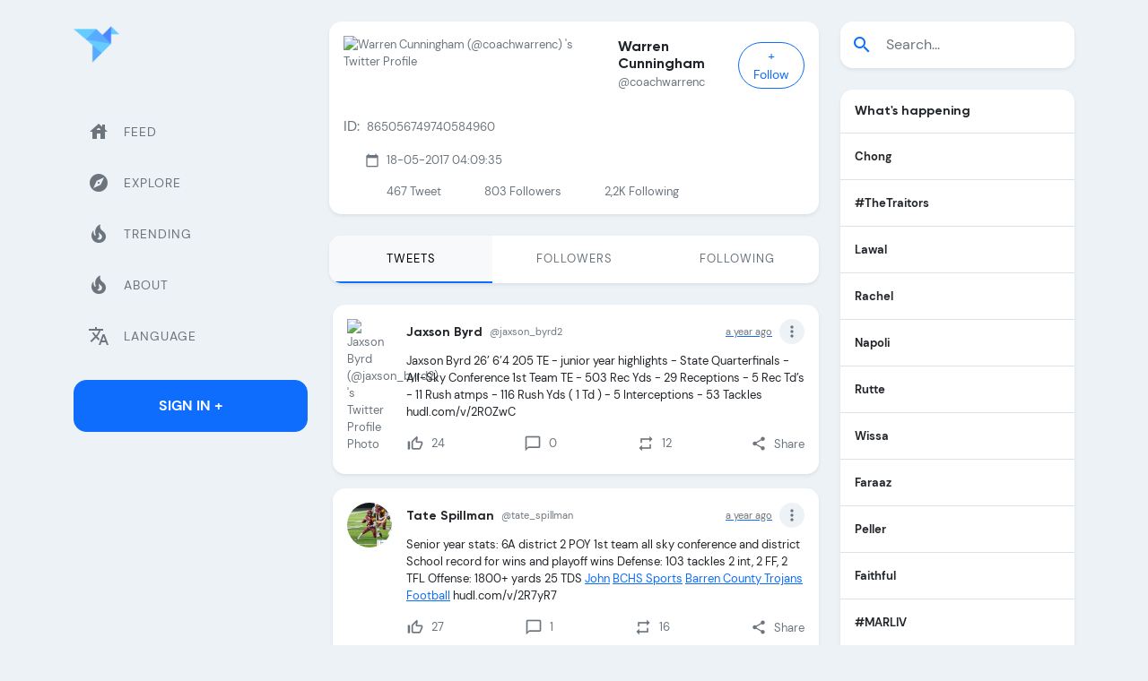

--- FILE ---
content_type: text/html; charset=utf-8
request_url: https://twicopy.com/CoachWarrenC/
body_size: 13487
content:
<!DOCTYPE html>
<html lang="en">

<head>
    <!-- Required meta tags -->
    <meta charset="utf-8">
    <meta name="viewport" content="width=device-width, initial-scale=1">
    <title>Warren Cunningham (@coachwarrenc) Twitter Tweets &amp;bull; TwiCopy</title>
    <meta name="description" content="Tweets and Medias coachwarrenc Twitter ( Warren Cunningham )"/>

    <meta property="og:locale" content="en_GB" />
    <meta property="og:type" content="website" />
    <meta property="og:title" content="Warren Cunningham (@coachwarrenc) Twitter Tweets &amp;bull; TwiCopy" />
    <meta property="og:url" content="https://twicopy.com/coachwarrenc/" />
    <meta property="og:site_name" content="TwiCopy" />
    <meta property="og:image" content="https://pbs.twimg.com/profile_images/1871705932037550080/bRagk4FE_normal.jpg" />
    <meta property="og:description" content="@coachwarrenc twitter tweets"/>

    <meta name="Author" content="TwiCopy"/>
    <meta name="keywords" content=""/>
    <meta name="twitter:card" content="summary"/>
    <meta name="twitter:site" content="@TwiCopy"/>
    <meta name="twitter:creator" content="@TwiCopy"/>
    <meta name="twitter:title" content="Warren Cunningham (@coachwarrenc) Twitter Tweets &amp;bull; TwiCopy"/>
    <meta name="twitter:description" content="@coachwarrenc twitter tweets"/>
    <meta name="twitter:image" content="https://pbs.twimg.com/profile_images/1871705932037550080/bRagk4FE_normal.jpg"/>

    <link rel="icon" type="image/png" href="/img/logo.png">
    <link rel="canonical" href="https://twicopy.com/coachwarrenc/" />

    <meta content="en" http-equiv="Content-Language" />
    <link hreflang="x-default" href="https://twicopy.com/coachwarrenc/" rel="alternate" />

    <link hreflang="tr" rel="alternate" href="https://twicopy.com/tr/coachwarrenc/" />
    <link hreflang="en" rel="alternate" href="https://twicopy.com/en/coachwarrenc/" />
    <link hreflang="de" rel="alternate" href="https://twicopy.com/de/coachwarrenc/" />
    <link hreflang="ar" rel="alternate" href="https://twicopy.com/ar/coachwarrenc/" />
    <link hreflang="ja" rel="alternate" href="https://twicopy.com/ja/coachwarrenc/" />


    


    <!-- Google tag (gtag.js) -->
    <script async src="https://www.googletagmanager.com/gtag/js?id=G-D5JQHWT76C"></script>
    <script>
        window.dataLayer = window.dataLayer || [];
        function gtag(){dataLayer.push(arguments);}
        gtag('js', new Date());
        gtag('config', 'G-D5JQHWT76C');
    </script>


    <!-- Bootstrap CSS -->
    <link href="/vendor/bootstrap/css/bootstrap.min.css" rel="stylesheet">
    <!-- Slich Slider -->
    <link href="/vendor/slick/slick/slick.css" rel="stylesheet">
    <link href="/vendor/slick/slick/slick-theme.css" rel="stylesheet">
    <!-- Icofont -->
    <link href="/vendor/icofont/icofont.min.css" rel="stylesheet">
    <!-- Font Icons -->
    <link href="/vendor/icons/css/materialdesignicons.min.css" rel="stylesheet" type="text/css">
    <!-- Custom Css -->
    <link href="/css/style.css" rel="stylesheet">
    <!-- Material Icons -->
    <link href="https://fonts.googleapis.com/icon?family=Material+Icons" rel="stylesheet">



</head>
<body class="bg-light">

    <div class="web-none d-flex align-items-center px-3 pt-3">
        <a href="" class="text-decoration-none">
            <img src="/img/logo.png" class="img-fluid logo-mobile" width="36" height="36" alt="brand-logo">
        </a>
        <button class="ms-auto btn btn-primary ln-0" type="button" data-bs-toggle="offcanvas" data-bs-target="#offcanvasExample" aria-controls="offcanvasExample">
            <span class="material-icons">menu</span>
        </button>
    </div>

    <div class="py-4">
        <div class="container">
            <div class="row position-relative">

                <!-- Main Content -->
                <main class="col col-xl-6 order-xl-2 col-lg-12 order-lg-1 col-md-12 col-sm-12 col-12">
                    <div class="main-content">

                        <div class="bg-white rounded-4 shadow-sm profile">
                            <div class="d-flex align-items-center px-3 pt-3">
                                <img src="https://pbs.twimg.com/profile_images/1871705932037550080/bRagk4FE_200x200.jpg" class="img-fluid rounded-circle" alt="Warren Cunningham (@coachwarrenc) &#39;s Twitter Profile">
                                <div class="ms-3">
                                    <h6 class="mb-0 d-flex align-items-start text-body fs-6 fw-bold">Warren Cunningham </h6>
                                    <p class="text-muted mb-0">@coachwarrenc</p>
                                </div>
                                <div class="ms-auto btn-group" role="group" aria-label="Basic checkbox toggle button group">
                                    <input type="checkbox" class="btn-check" id="btncheck_coachwarrenc">
                                    <label class="btn btn-outline-primary btn-sm px-3 rounded-pill" for="btncheck_coachwarrenc"><span class="follow">+ Follow</span><span class="following d-none">Following</span></label>
                                </div>
                            </div>
                            <div class="p-3">
                                <p class="mb-2 fs-6"></p>

                                <p class="d-flex align-items-center mb-3">
                                    <span class="me-2 md-16">ID:</span>
                                    <span>865056749740584960</span>
                                </p>
                                <p class="d-flex align-items-center mb-3">

                                    

                                    
                                    <span class="material-icons me-2 text-muted md-16 ms-4">calendar_today</span><span>18-05-2017 04:09:35</span>

                                </p>

                                <div class="d-flex followers">
                                    <div class="ms-4 ps-4"><p class="mb-0">467 <span class="text-muted">Tweet</span></p></div>
                                    <div class="ms-4 ps-4"><p class="mb-0">803  <span class="text-muted">Followers</span></p></div>
                                    <div class="ms-4 ps-4"><p class="mb-0">2,2K <span class="text-muted">Following</span></p></div>
                                </div>
                            </div>
                        </div>

                        <ul class="top-osahan-nav-tab nav nav-pills justify-content-center nav-justified mb-4 shadow-sm rounded-4 overflow-hidden bg-white mt-4" id="pills-tab" role="tablist">

                            <li class="nav-item" role="presentation">
                                <a href="https://twicopy.com/coachwarrenc/" style="text-decoration:none;">
                                    <button class="p-3 nav-link text-muted active" data-href="pill" type="button" role="tab" aria-selected="true">Tweets</button>
                                </a>
                            </li>

                            <li class="nav-item" role="presentation">
                                <a href="https://twicopy.com/coachwarrenc/followers" style="text-decoration:none;"> 
                                    <button class="p-3 nav-link text-muted" data-bs-toggle="pill" data-bs-target="#pills-followers" type="button" role="tab" aria-controls="pills-followers" aria-selected="false">Followers</button>
                                </a>
                            </li>

                            <li class="nav-item" role="presentation">
                                <a href="https://twicopy.com/coachwarrenc/following" style="text-decoration:none;"> 
                                    <button class="p-3 nav-link text-muted" data-bs-toggle="pill" data-bs-target="#pills-following" type="button" role="tab" aria-controls="pills-following" aria-selected="false">Following</button>
                                </a>
                            </li>

                        </ul>


                        
<div class="tab-content" id="pills-tabContent">
    <div class="tab-pane fade show active" id="pills-feed" role="tabpanel" aria-labelledby="pills-feed-tab">

        

        <div class="ms-1">
            <!-- Feeds -->
            <div class="feeds">


                


                
                    
<!-- Feed Item -->
<div class="bg-white p-3 feed-item rounded-4 mb-3 shadow-sm">
    <div class="d-flex">
        <img src="https://pbs.twimg.com/profile_images/1883030459010953216/rplADAZE_200x200.jpg" height="50px" width="50px" class="img-fluid rounded-circle user-img" title="Jaxson Byrd (@jaxson_byrd2) &#39;s Twitter Profile Photo" alt="Jaxson Byrd (@jaxson_byrd2) &#39;s Twitter Profile Photo">
        <div class="d-flex ms-3 align-items-start w-100">
            <div class="w-100">
                <div class="d-flex align-items-center justify-content-between">
                    <a href="https://twicopy.com/jaxson_byrd2/" title="Jaxson Byrd (@jaxson_byrd2) &#39;s Twitter Profile" class="text-decoration-none d-flex align-items-center">
                    <h6 class="fw-bold mb-0 text-body">Jaxson Byrd</h6>
                        
                        <small class="text-muted ms-2">@jaxson_byrd2</small>
                    </a>

                    <div class="d-flex align-items-center small">
                        <a href="https://twicopy.com/jaxson_byrd2/tweet/1861783163443216644">
                            <p class="text-muted mb-0">a year ago</p>
                        </a>

                        <div class="dropdown">
                            <a href="#" class="text-muted text-decoration-none material-icons ms-2 md-20 rounded-circle bg-light p-1" id="dropdownMenuButton1" data-bs-toggle="dropdown" aria-expanded="false">more_vert</a>
                            <ul class="dropdown-menu fs-13 dropdown-menu-end" aria-labelledby="dropdownMenuButton1">
                                <li><a class="dropdown-item text-muted" href="#"><span class="material-icons md-13 me-1">edit</span>Edit</a></li>
                                <li><a class="dropdown-item text-muted" href="#"><span class="material-icons md-13 me-1">delete</span>Delete</a></li>
                                <li><a class="dropdown-item text-muted" href="#"><span class="material-icons md-13 me-1 ltsp-n5">arrow_back_ios arrow_forward_ios</span>Embed Vogel</a></li>
                                <li><a class="dropdown-item text-muted d-flex align-items-center" href="#"><span class="material-icons md-13 me-1">share</span>Share via another apps</a></li>
                            </ul>
                        </div>
                    </div>
                </div>
                <div class="my-2">
                    
                    <p class="text-dark">Jaxson Byrd 26’ 6’4 205 TE
- junior year highlights 
- State Quarterfinals
- All-Sky Conference 1st Team TE
- 503 Rec Yds
- 29 Receptions 
- 5 Rec Td’s
- 11 Rush atmps
- 116 Rush Yds ( 1 Td )
- 5 Interceptions 
- 53 Tackles

hudl.com/v/2R0ZwC</p>

                    


                    <div class="d-flex align-items-center justify-content-between mb-2">
                        <div>
                            <a href="#" class="text-muted text-decoration-none d-flex align-items-start fw-light"><span class="material-icons md-20 me-2">thumb_up_off_alt</span><span>24</span></a>
                        </div>
                        <div>
                            <a href="#" class="text-muted text-decoration-none d-flex align-items-start fw-light"><span class="material-icons md-20 me-2">chat_bubble_outline</span><span>0 </span></a>
                        </div>
                        <div>
                            <a href="#" class="text-muted text-decoration-none d-flex align-items-start fw-light"><span class="material-icons md-20 me-2">repeat</span><span>12</span></a>
                        </div>
                        <div>
                            <a href="#" class="text-muted text-decoration-none d-flex align-items-start fw-light"><span class="material-icons md-18 me-2">share</span><span>Share</span></a>
                        </div>
                    </div>

                    

                </div>
            </div>
        </div>
    </div>
</div>
                
                    
<!-- Feed Item -->
<div class="bg-white p-3 feed-item rounded-4 mb-3 shadow-sm">
    <div class="d-flex">
        <img src="https://pbs.twimg.com/profile_images/1813447327496978432/JsU6zLNb_200x200.jpg" height="50px" width="50px" class="img-fluid rounded-circle user-img" title="Tate Spillman (@tate_spillman) &#39;s Twitter Profile Photo" alt="Tate Spillman (@tate_spillman) &#39;s Twitter Profile Photo">
        <div class="d-flex ms-3 align-items-start w-100">
            <div class="w-100">
                <div class="d-flex align-items-center justify-content-between">
                    <a href="https://twicopy.com/tate_spillman/" title="Tate Spillman (@tate_spillman) &#39;s Twitter Profile" class="text-decoration-none d-flex align-items-center">
                    <h6 class="fw-bold mb-0 text-body">Tate Spillman</h6>
                        
                        <small class="text-muted ms-2">@tate_spillman</small>
                    </a>

                    <div class="d-flex align-items-center small">
                        <a href="https://twicopy.com/tate_spillman/tweet/1864377589743149205">
                            <p class="text-muted mb-0">a year ago</p>
                        </a>

                        <div class="dropdown">
                            <a href="#" class="text-muted text-decoration-none material-icons ms-2 md-20 rounded-circle bg-light p-1" id="dropdownMenuButton1" data-bs-toggle="dropdown" aria-expanded="false">more_vert</a>
                            <ul class="dropdown-menu fs-13 dropdown-menu-end" aria-labelledby="dropdownMenuButton1">
                                <li><a class="dropdown-item text-muted" href="#"><span class="material-icons md-13 me-1">edit</span>Edit</a></li>
                                <li><a class="dropdown-item text-muted" href="#"><span class="material-icons md-13 me-1">delete</span>Delete</a></li>
                                <li><a class="dropdown-item text-muted" href="#"><span class="material-icons md-13 me-1 ltsp-n5">arrow_back_ios arrow_forward_ios</span>Embed Vogel</a></li>
                                <li><a class="dropdown-item text-muted d-flex align-items-center" href="#"><span class="material-icons md-13 me-1">share</span>Share via another apps</a></li>
                            </ul>
                        </div>
                    </div>
                </div>
                <div class="my-2">
                    
                    <p class="text-dark">Senior year stats:
6A district 2 POY
1st team all sky conference and district
School record for wins and playoff wins
Defense:
103 tackles
2 int, 2 FF, 2 TFL
Offense:
1800+ yards 25 TDS
<a href="/coachjohnmyers/">John</a> <a href="/BCSports/">BCHS Sports</a> <a href="/barrentrojans/">Barren County Trojans Football</a> 

hudl.com/v/2R7yR7</p>

                    


                    <div class="d-flex align-items-center justify-content-between mb-2">
                        <div>
                            <a href="#" class="text-muted text-decoration-none d-flex align-items-start fw-light"><span class="material-icons md-20 me-2">thumb_up_off_alt</span><span>27</span></a>
                        </div>
                        <div>
                            <a href="#" class="text-muted text-decoration-none d-flex align-items-start fw-light"><span class="material-icons md-20 me-2">chat_bubble_outline</span><span>1 </span></a>
                        </div>
                        <div>
                            <a href="#" class="text-muted text-decoration-none d-flex align-items-start fw-light"><span class="material-icons md-20 me-2">repeat</span><span>16</span></a>
                        </div>
                        <div>
                            <a href="#" class="text-muted text-decoration-none d-flex align-items-start fw-light"><span class="material-icons md-18 me-2">share</span><span>Share</span></a>
                        </div>
                    </div>

                    

                </div>
            </div>
        </div>
    </div>
</div>
                
                    
<!-- Feed Item -->
<div class="bg-white p-3 feed-item rounded-4 mb-3 shadow-sm">
    <div class="d-flex">
        <img src="https://pbs.twimg.com/profile_images/1895930943006810112/d5ijPwKg_200x200.jpg" height="50px" width="50px" class="img-fluid rounded-circle user-img" title="Weston Shelton (@weston_shelton1) &#39;s Twitter Profile Photo" alt="Weston Shelton (@weston_shelton1) &#39;s Twitter Profile Photo">
        <div class="d-flex ms-3 align-items-start w-100">
            <div class="w-100">
                <div class="d-flex align-items-center justify-content-between">
                    <a href="https://twicopy.com/weston_shelton1/" title="Weston Shelton (@weston_shelton1) &#39;s Twitter Profile" class="text-decoration-none d-flex align-items-center">
                    <h6 class="fw-bold mb-0 text-body">Weston Shelton</h6>
                        
                        <small class="text-muted ms-2">@weston_shelton1</small>
                    </a>

                    <div class="d-flex align-items-center small">
                        <a href="https://twicopy.com/weston_shelton1/tweet/1865559814115356771">
                            <p class="text-muted mb-0">a year ago</p>
                        </a>

                        <div class="dropdown">
                            <a href="#" class="text-muted text-decoration-none material-icons ms-2 md-20 rounded-circle bg-light p-1" id="dropdownMenuButton1" data-bs-toggle="dropdown" aria-expanded="false">more_vert</a>
                            <ul class="dropdown-menu fs-13 dropdown-menu-end" aria-labelledby="dropdownMenuButton1">
                                <li><a class="dropdown-item text-muted" href="#"><span class="material-icons md-13 me-1">edit</span>Edit</a></li>
                                <li><a class="dropdown-item text-muted" href="#"><span class="material-icons md-13 me-1">delete</span>Delete</a></li>
                                <li><a class="dropdown-item text-muted" href="#"><span class="material-icons md-13 me-1 ltsp-n5">arrow_back_ios arrow_forward_ios</span>Embed Vogel</a></li>
                                <li><a class="dropdown-item text-muted d-flex align-items-center" href="#"><span class="material-icons md-13 me-1">share</span>Share via another apps</a></li>
                            </ul>
                        </div>
                    </div>
                </div>
                <div class="my-2">
                    
                    <p class="text-dark">Freshman Game vs Metcalfe 
47pts 
3stl
<a href="/BCSports/">BCHS Sports</a> <a href="/gavinwithrow31/">Gavin Withrow</a></p>

                    
                        <video class="img-fluid rounded mb-3" controls><source src="https://video.twimg.com/ext_tw_video/1865559779000619008/pu/vid/avc1/1280x704/AX_y2syqDLCYkhxH.mp4?tag=12" type="video/mp4"></video>
                    


                    <div class="d-flex align-items-center justify-content-between mb-2">
                        <div>
                            <a href="#" class="text-muted text-decoration-none d-flex align-items-start fw-light"><span class="material-icons md-20 me-2">thumb_up_off_alt</span><span>14</span></a>
                        </div>
                        <div>
                            <a href="#" class="text-muted text-decoration-none d-flex align-items-start fw-light"><span class="material-icons md-20 me-2">chat_bubble_outline</span><span>1 </span></a>
                        </div>
                        <div>
                            <a href="#" class="text-muted text-decoration-none d-flex align-items-start fw-light"><span class="material-icons md-20 me-2">repeat</span><span>7</span></a>
                        </div>
                        <div>
                            <a href="#" class="text-muted text-decoration-none d-flex align-items-start fw-light"><span class="material-icons md-18 me-2">share</span><span>Share</span></a>
                        </div>
                    </div>

                    

                </div>
            </div>
        </div>
    </div>
</div>
                
                    
<!-- Feed Item -->
<div class="bg-white p-3 feed-item rounded-4 mb-3 shadow-sm">
    <div class="d-flex">
        <img src="https://pbs.twimg.com/profile_images/1541798202201997313/COo3zT5u_200x200.jpg" height="50px" width="50px" class="img-fluid rounded-circle user-img" title="The Field of 68 (@thefieldof68) &#39;s Twitter Profile Photo" alt="The Field of 68 (@thefieldof68) &#39;s Twitter Profile Photo">
        <div class="d-flex ms-3 align-items-start w-100">
            <div class="w-100">
                <div class="d-flex align-items-center justify-content-between">
                    <a href="https://twicopy.com/thefieldof68/" title="The Field of 68 (@thefieldof68) &#39;s Twitter Profile" class="text-decoration-none d-flex align-items-center">
                    <h6 class="fw-bold mb-0 text-body">The Field of 68</h6>
                        
                        <small class="text-muted ms-2">@thefieldof68</small>
                    </a>

                    <div class="d-flex align-items-center small">
                        <a href="https://twicopy.com/thefieldof68/tweet/1865630793344679962">
                            <p class="text-muted mb-0">a year ago</p>
                        </a>

                        <div class="dropdown">
                            <a href="#" class="text-muted text-decoration-none material-icons ms-2 md-20 rounded-circle bg-light p-1" id="dropdownMenuButton1" data-bs-toggle="dropdown" aria-expanded="false">more_vert</a>
                            <ul class="dropdown-menu fs-13 dropdown-menu-end" aria-labelledby="dropdownMenuButton1">
                                <li><a class="dropdown-item text-muted" href="#"><span class="material-icons md-13 me-1">edit</span>Edit</a></li>
                                <li><a class="dropdown-item text-muted" href="#"><span class="material-icons md-13 me-1">delete</span>Delete</a></li>
                                <li><a class="dropdown-item text-muted" href="#"><span class="material-icons md-13 me-1 ltsp-n5">arrow_back_ios arrow_forward_ios</span>Embed Vogel</a></li>
                                <li><a class="dropdown-item text-muted d-flex align-items-center" href="#"><span class="material-icons md-13 me-1">share</span>Share via another apps</a></li>
                            </ul>
                        </div>
                    </div>
                </div>
                <div class="my-2">
                    
                    <p class="text-dark">🚨 KENTUCKY COMES BACK IN OT 🚨

<a href="/KentuckyMBB/">Kentucky Men’s Basketball</a> with a THRILLING road win in a top 10 battle! 👀🔥</p>

                    

                        <a href="#" class="text-decoration-none" data-bs-toggle="modal" data-bs-target="#commentModal" title="The Field of 68 (@thefieldof68) on Twitter photo 🚨 KENTUCKY COMES BACK IN OT 🚨

&lt;a href=&#34;/KentuckyMBB/&#34;&gt;Kentucky Men’s Basketball&lt;/a&gt; with a THRILLING road win in a top 10 battle! 👀🔥">
                        <img src="https://pbs.twimg.com/media/GeQNTyyWUAAfoSo.jpg" class="img-fluid rounded mb-3"
                        title="The Field of 68 (@thefieldof68) on Twitter photo 🚨 KENTUCKY COMES BACK IN OT 🚨

&lt;a href=&#34;/KentuckyMBB/&#34;&gt;Kentucky Men’s Basketball&lt;/a&gt; with a THRILLING road win in a top 10 battle! 👀🔥"
                        alt="🚨 KENTUCKY COMES BACK IN OT 🚨

&lt;a href=&#34;/KentuckyMBB/&#34;&gt;Kentucky Men’s Basketball&lt;/a&gt; with a THRILLING road win in a top 10 battle! 👀🔥">
                        </a>
                    


                    <div class="d-flex align-items-center justify-content-between mb-2">
                        <div>
                            <a href="#" class="text-muted text-decoration-none d-flex align-items-start fw-light"><span class="material-icons md-20 me-2">thumb_up_off_alt</span><span>2,2K</span></a>
                        </div>
                        <div>
                            <a href="#" class="text-muted text-decoration-none d-flex align-items-start fw-light"><span class="material-icons md-20 me-2">chat_bubble_outline</span><span>23 </span></a>
                        </div>
                        <div>
                            <a href="#" class="text-muted text-decoration-none d-flex align-items-start fw-light"><span class="material-icons md-20 me-2">repeat</span><span>322</span></a>
                        </div>
                        <div>
                            <a href="#" class="text-muted text-decoration-none d-flex align-items-start fw-light"><span class="material-icons md-18 me-2">share</span><span>Share</span></a>
                        </div>
                    </div>

                    

                </div>
            </div>
        </div>
    </div>
</div>
                
                    
<!-- Feed Item -->
<div class="bg-white p-3 feed-item rounded-4 mb-3 shadow-sm">
    <div class="d-flex">
        <img src="https://pbs.twimg.com/profile_images/1605767229403955204/hnhFZ0ih_200x200.jpg" height="50px" width="50px" class="img-fluid rounded-circle user-img" title="Kentucky Men’s Basketball (@kentuckymbb) &#39;s Twitter Profile Photo" alt="Kentucky Men’s Basketball (@kentuckymbb) &#39;s Twitter Profile Photo">
        <div class="d-flex ms-3 align-items-start w-100">
            <div class="w-100">
                <div class="d-flex align-items-center justify-content-between">
                    <a href="https://twicopy.com/kentuckymbb/" title="Kentucky Men’s Basketball (@kentuckymbb) &#39;s Twitter Profile" class="text-decoration-none d-flex align-items-center">
                    <h6 class="fw-bold mb-0 text-body">Kentucky Men’s Basketball</h6>
                        
                        <small class="text-muted ms-2">@kentuckymbb</small>
                    </a>

                    <div class="d-flex align-items-center small">
                        <a href="https://twicopy.com/kentuckymbb/tweet/1865631100107665864">
                            <p class="text-muted mb-0">a year ago</p>
                        </a>

                        <div class="dropdown">
                            <a href="#" class="text-muted text-decoration-none material-icons ms-2 md-20 rounded-circle bg-light p-1" id="dropdownMenuButton1" data-bs-toggle="dropdown" aria-expanded="false">more_vert</a>
                            <ul class="dropdown-menu fs-13 dropdown-menu-end" aria-labelledby="dropdownMenuButton1">
                                <li><a class="dropdown-item text-muted" href="#"><span class="material-icons md-13 me-1">edit</span>Edit</a></li>
                                <li><a class="dropdown-item text-muted" href="#"><span class="material-icons md-13 me-1">delete</span>Delete</a></li>
                                <li><a class="dropdown-item text-muted" href="#"><span class="material-icons md-13 me-1 ltsp-n5">arrow_back_ios arrow_forward_ios</span>Embed Vogel</a></li>
                                <li><a class="dropdown-item text-muted d-flex align-items-center" href="#"><span class="material-icons md-13 me-1">share</span>Share via another apps</a></li>
                            </ul>
                        </div>
                    </div>
                </div>
                <div class="my-2">
                    
                    <p class="text-dark">How 'bout the comeback Cats 😼</p>

                    

                        <a href="#" class="text-decoration-none" data-bs-toggle="modal" data-bs-target="#commentModal" title="Kentucky Men’s Basketball (@kentuckymbb) on Twitter photo How &#39;bout the comeback Cats 😼">
                        <img src="https://pbs.twimg.com/media/GeQNfwaXsAAIMv0.jpg" class="img-fluid rounded mb-3"
                        title="Kentucky Men’s Basketball (@kentuckymbb) on Twitter photo How &#39;bout the comeback Cats 😼"
                        alt="How &#39;bout the comeback Cats 😼">
                        </a>
                    


                    <div class="d-flex align-items-center justify-content-between mb-2">
                        <div>
                            <a href="#" class="text-muted text-decoration-none d-flex align-items-start fw-light"><span class="material-icons md-20 me-2">thumb_up_off_alt</span><span>4,4K</span></a>
                        </div>
                        <div>
                            <a href="#" class="text-muted text-decoration-none d-flex align-items-start fw-light"><span class="material-icons md-20 me-2">chat_bubble_outline</span><span>141 </span></a>
                        </div>
                        <div>
                            <a href="#" class="text-muted text-decoration-none d-flex align-items-start fw-light"><span class="material-icons md-20 me-2">repeat</span><span>1,1K</span></a>
                        </div>
                        <div>
                            <a href="#" class="text-muted text-decoration-none d-flex align-items-start fw-light"><span class="material-icons md-18 me-2">share</span><span>Share</span></a>
                        </div>
                    </div>

                    

                </div>
            </div>
        </div>
    </div>
</div>
                
                    
<!-- Feed Item -->
<div class="bg-white p-3 feed-item rounded-4 mb-3 shadow-sm">
    <div class="d-flex">
        <img src="https://pbs.twimg.com/profile_images/1605767229403955204/hnhFZ0ih_200x200.jpg" height="50px" width="50px" class="img-fluid rounded-circle user-img" title="Kentucky Men’s Basketball (@kentuckymbb) &#39;s Twitter Profile Photo" alt="Kentucky Men’s Basketball (@kentuckymbb) &#39;s Twitter Profile Photo">
        <div class="d-flex ms-3 align-items-start w-100">
            <div class="w-100">
                <div class="d-flex align-items-center justify-content-between">
                    <a href="https://twicopy.com/kentuckymbb/" title="Kentucky Men’s Basketball (@kentuckymbb) &#39;s Twitter Profile" class="text-decoration-none d-flex align-items-center">
                    <h6 class="fw-bold mb-0 text-body">Kentucky Men’s Basketball</h6>
                        
                        <small class="text-muted ms-2">@kentuckymbb</small>
                    </a>

                    <div class="d-flex align-items-center small">
                        <a href="https://twicopy.com/kentuckymbb/tweet/1865635553233850875">
                            <p class="text-muted mb-0">a year ago</p>
                        </a>

                        <div class="dropdown">
                            <a href="#" class="text-muted text-decoration-none material-icons ms-2 md-20 rounded-circle bg-light p-1" id="dropdownMenuButton1" data-bs-toggle="dropdown" aria-expanded="false">more_vert</a>
                            <ul class="dropdown-menu fs-13 dropdown-menu-end" aria-labelledby="dropdownMenuButton1">
                                <li><a class="dropdown-item text-muted" href="#"><span class="material-icons md-13 me-1">edit</span>Edit</a></li>
                                <li><a class="dropdown-item text-muted" href="#"><span class="material-icons md-13 me-1">delete</span>Delete</a></li>
                                <li><a class="dropdown-item text-muted" href="#"><span class="material-icons md-13 me-1 ltsp-n5">arrow_back_ios arrow_forward_ios</span>Embed Vogel</a></li>
                                <li><a class="dropdown-item text-muted d-flex align-items-center" href="#"><span class="material-icons md-13 me-1">share</span>Share via another apps</a></li>
                            </ul>
                        </div>
                    </div>
                </div>
                <div class="my-2">
                    
                    <p class="text-dark">🎥 Highlights: Kentucky 90, Gonzaga 89

Andrew Carr - 19 PTS (8-12 FG) | 7 REB | 3 AST
Jaxson Robinson - 18 PTS (7-15 FG) | 5 AST | 3 REB
Otega Oweh - 13 PTS | 6 REB | 3 AST
Amari Williams - 12 PTS (5-8 FG) | 3 REB | 2 BLK
Brandon Garrison - 10 PTS (4-7 FG) | 9 REB</p>

                    
                        <video class="img-fluid rounded mb-3" controls><source src="https://video.twimg.com/ext_tw_video/1865634038918062080/pu/vid/avc1/1280x720/P5CzW1geJAB9-siN.mp4?tag=12" type="video/mp4"></video>
                    


                    <div class="d-flex align-items-center justify-content-between mb-2">
                        <div>
                            <a href="#" class="text-muted text-decoration-none d-flex align-items-start fw-light"><span class="material-icons md-20 me-2">thumb_up_off_alt</span><span>2,2K</span></a>
                        </div>
                        <div>
                            <a href="#" class="text-muted text-decoration-none d-flex align-items-start fw-light"><span class="material-icons md-20 me-2">chat_bubble_outline</span><span>36 </span></a>
                        </div>
                        <div>
                            <a href="#" class="text-muted text-decoration-none d-flex align-items-start fw-light"><span class="material-icons md-20 me-2">repeat</span><span>347</span></a>
                        </div>
                        <div>
                            <a href="#" class="text-muted text-decoration-none d-flex align-items-start fw-light"><span class="material-icons md-18 me-2">share</span><span>Share</span></a>
                        </div>
                    </div>

                    

                </div>
            </div>
        </div>
    </div>
</div>
                
                    
<!-- Feed Item -->
<div class="bg-white p-3 feed-item rounded-4 mb-3 shadow-sm">
    <div class="d-flex">
        <img src="https://pbs.twimg.com/profile_images/1652825070862053378/SaqLvem7_200x200.jpg" height="50px" width="50px" class="img-fluid rounded-circle user-img" title="kade hardy (@kadehardy7) &#39;s Twitter Profile Photo" alt="kade hardy (@kadehardy7) &#39;s Twitter Profile Photo">
        <div class="d-flex ms-3 align-items-start w-100">
            <div class="w-100">
                <div class="d-flex align-items-center justify-content-between">
                    <a href="https://twicopy.com/kadehardy7/" title="kade hardy (@kadehardy7) &#39;s Twitter Profile" class="text-decoration-none d-flex align-items-center">
                    <h6 class="fw-bold mb-0 text-body">kade hardy</h6>
                        
                        <small class="text-muted ms-2">@kadehardy7</small>
                    </a>

                    <div class="d-flex align-items-center small">
                        <a href="https://twicopy.com/kadehardy7/tweet/1879921102446792986">
                            <p class="text-muted mb-0">a year ago</p>
                        </a>

                        <div class="dropdown">
                            <a href="#" class="text-muted text-decoration-none material-icons ms-2 md-20 rounded-circle bg-light p-1" id="dropdownMenuButton1" data-bs-toggle="dropdown" aria-expanded="false">more_vert</a>
                            <ul class="dropdown-menu fs-13 dropdown-menu-end" aria-labelledby="dropdownMenuButton1">
                                <li><a class="dropdown-item text-muted" href="#"><span class="material-icons md-13 me-1">edit</span>Edit</a></li>
                                <li><a class="dropdown-item text-muted" href="#"><span class="material-icons md-13 me-1">delete</span>Delete</a></li>
                                <li><a class="dropdown-item text-muted" href="#"><span class="material-icons md-13 me-1 ltsp-n5">arrow_back_ios arrow_forward_ios</span>Embed Vogel</a></li>
                                <li><a class="dropdown-item text-muted d-flex align-items-center" href="#"><span class="material-icons md-13 me-1">share</span>Share via another apps</a></li>
                            </ul>
                        </div>
                    </div>
                </div>
                <div class="my-2">
                    
                    <p class="text-dark">Check out Kade Hardy's Highlights on <a href="/Hudl/">Hudl</a> hudl.com/video/3/211295…     Some highlights so far this season!! Check them out!!</p>

                    


                    <div class="d-flex align-items-center justify-content-between mb-2">
                        <div>
                            <a href="#" class="text-muted text-decoration-none d-flex align-items-start fw-light"><span class="material-icons md-20 me-2">thumb_up_off_alt</span><span>26</span></a>
                        </div>
                        <div>
                            <a href="#" class="text-muted text-decoration-none d-flex align-items-start fw-light"><span class="material-icons md-20 me-2">chat_bubble_outline</span><span>2 </span></a>
                        </div>
                        <div>
                            <a href="#" class="text-muted text-decoration-none d-flex align-items-start fw-light"><span class="material-icons md-20 me-2">repeat</span><span>14</span></a>
                        </div>
                        <div>
                            <a href="#" class="text-muted text-decoration-none d-flex align-items-start fw-light"><span class="material-icons md-18 me-2">share</span><span>Share</span></a>
                        </div>
                    </div>

                    

                </div>
            </div>
        </div>
    </div>
</div>
                
                    
<!-- Feed Item -->
<div class="bg-white p-3 feed-item rounded-4 mb-3 shadow-sm">
    <div class="d-flex">
        <img src="https://pbs.twimg.com/profile_images/1871705932037550080/bRagk4FE_200x200.jpg" height="50px" width="50px" class="img-fluid rounded-circle user-img" title="Warren Cunningham (@coachwarrenc) &#39;s Twitter Profile Photo" alt="Warren Cunningham (@coachwarrenc) &#39;s Twitter Profile Photo">
        <div class="d-flex ms-3 align-items-start w-100">
            <div class="w-100">
                <div class="d-flex align-items-center justify-content-between">
                    <a href="https://twicopy.com/coachwarrenc/" title="Warren Cunningham (@coachwarrenc) &#39;s Twitter Profile" class="text-decoration-none d-flex align-items-center">
                    <h6 class="fw-bold mb-0 text-body">Warren Cunningham</h6>
                        
                        <small class="text-muted ms-2">@coachwarrenc</small>
                    </a>

                    <div class="d-flex align-items-center small">
                        <a href="https://twicopy.com/coachwarrenc/tweet/1884978265472835593">
                            <p class="text-muted mb-0">a year ago</p>
                        </a>

                        <div class="dropdown">
                            <a href="#" class="text-muted text-decoration-none material-icons ms-2 md-20 rounded-circle bg-light p-1" id="dropdownMenuButton1" data-bs-toggle="dropdown" aria-expanded="false">more_vert</a>
                            <ul class="dropdown-menu fs-13 dropdown-menu-end" aria-labelledby="dropdownMenuButton1">
                                <li><a class="dropdown-item text-muted" href="#"><span class="material-icons md-13 me-1">edit</span>Edit</a></li>
                                <li><a class="dropdown-item text-muted" href="#"><span class="material-icons md-13 me-1">delete</span>Delete</a></li>
                                <li><a class="dropdown-item text-muted" href="#"><span class="material-icons md-13 me-1 ltsp-n5">arrow_back_ios arrow_forward_ios</span>Embed Vogel</a></li>
                                <li><a class="dropdown-item text-muted d-flex align-items-center" href="#"><span class="material-icons md-13 me-1">share</span>Share via another apps</a></li>
                            </ul>
                        </div>
                    </div>
                </div>
                <div class="my-2">
                    
                    <p class="text-dark">Kade is always in the gym working on his game and it’s paying off!</p>

                    


                    <div class="d-flex align-items-center justify-content-between mb-2">
                        <div>
                            <a href="#" class="text-muted text-decoration-none d-flex align-items-start fw-light"><span class="material-icons md-20 me-2">thumb_up_off_alt</span><span>13</span></a>
                        </div>
                        <div>
                            <a href="#" class="text-muted text-decoration-none d-flex align-items-start fw-light"><span class="material-icons md-20 me-2">chat_bubble_outline</span><span>0 </span></a>
                        </div>
                        <div>
                            <a href="#" class="text-muted text-decoration-none d-flex align-items-start fw-light"><span class="material-icons md-20 me-2">repeat</span><span>1</span></a>
                        </div>
                        <div>
                            <a href="#" class="text-muted text-decoration-none d-flex align-items-start fw-light"><span class="material-icons md-18 me-2">share</span><span>Share</span></a>
                        </div>
                    </div>

                    

                </div>
            </div>
        </div>
    </div>
</div>
                
                    
<!-- Feed Item -->
<div class="bg-white p-3 feed-item rounded-4 mb-3 shadow-sm">
    <div class="d-flex">
        <img src="https://pbs.twimg.com/profile_images/773152435758047232/2SdO8CAK_200x200.jpg" height="50px" width="50px" class="img-fluid rounded-circle user-img" title="Penn Men&#39;s Basketball (@pennmbb) &#39;s Twitter Profile Photo" alt="Penn Men&#39;s Basketball (@pennmbb) &#39;s Twitter Profile Photo">
        <div class="d-flex ms-3 align-items-start w-100">
            <div class="w-100">
                <div class="d-flex align-items-center justify-content-between">
                    <a href="https://twicopy.com/pennmbb/" title="Penn Men&#39;s Basketball (@pennmbb) &#39;s Twitter Profile" class="text-decoration-none d-flex align-items-center">
                    <h6 class="fw-bold mb-0 text-body">Penn Men&#39;s Basketball</h6>
                        
                        <small class="text-muted ms-2">@pennmbb</small>
                    </a>

                    <div class="d-flex align-items-center small">
                        <a href="https://twicopy.com/pennmbb/tweet/1905267092653306289">
                            <p class="text-muted mb-0">10 months ago</p>
                        </a>

                        <div class="dropdown">
                            <a href="#" class="text-muted text-decoration-none material-icons ms-2 md-20 rounded-circle bg-light p-1" id="dropdownMenuButton1" data-bs-toggle="dropdown" aria-expanded="false">more_vert</a>
                            <ul class="dropdown-menu fs-13 dropdown-menu-end" aria-labelledby="dropdownMenuButton1">
                                <li><a class="dropdown-item text-muted" href="#"><span class="material-icons md-13 me-1">edit</span>Edit</a></li>
                                <li><a class="dropdown-item text-muted" href="#"><span class="material-icons md-13 me-1">delete</span>Delete</a></li>
                                <li><a class="dropdown-item text-muted" href="#"><span class="material-icons md-13 me-1 ltsp-n5">arrow_back_ios arrow_forward_ios</span>Embed Vogel</a></li>
                                <li><a class="dropdown-item text-muted d-flex align-items-center" href="#"><span class="material-icons md-13 me-1">share</span>Share via another apps</a></li>
                            </ul>
                        </div>
                    </div>
                </div>
                <div class="my-2">
                    
                    <p class="text-dark">The McCaffery era of Penn Men’s Basketball starts now 👊

Welcome home, Coach!

📰 » goquakers.co/McCaffery

#FightOnPenn 🔴🔵🏀</p>

                    

                        <a href="#" class="text-decoration-none" data-bs-toggle="modal" data-bs-target="#commentModal" title="Penn Men&#39;s Basketball (@pennmbb) on Twitter photo The McCaffery era of Penn Men’s Basketball starts now 👊

Welcome home, Coach!

📰 » goquakers.co/McCaffery

#FightOnPenn 🔴🔵🏀">
                        <img src="https://pbs.twimg.com/media/GnDeUroWIAAZ2Lh.jpg" class="img-fluid rounded mb-3"
                        title="Penn Men&#39;s Basketball (@pennmbb) on Twitter photo The McCaffery era of Penn Men’s Basketball starts now 👊

Welcome home, Coach!

📰 » goquakers.co/McCaffery

#FightOnPenn 🔴🔵🏀"
                        alt="The McCaffery era of Penn Men’s Basketball starts now 👊

Welcome home, Coach!

📰 » goquakers.co/McCaffery

#FightOnPenn 🔴🔵🏀">
                        </a>
                    


                    <div class="d-flex align-items-center justify-content-between mb-2">
                        <div>
                            <a href="#" class="text-muted text-decoration-none d-flex align-items-start fw-light"><span class="material-icons md-20 me-2">thumb_up_off_alt</span><span>3,3K</span></a>
                        </div>
                        <div>
                            <a href="#" class="text-muted text-decoration-none d-flex align-items-start fw-light"><span class="material-icons md-20 me-2">chat_bubble_outline</span><span>123 </span></a>
                        </div>
                        <div>
                            <a href="#" class="text-muted text-decoration-none d-flex align-items-start fw-light"><span class="material-icons md-20 me-2">repeat</span><span>250</span></a>
                        </div>
                        <div>
                            <a href="#" class="text-muted text-decoration-none d-flex align-items-start fw-light"><span class="material-icons md-18 me-2">share</span><span>Share</span></a>
                        </div>
                    </div>

                    

                </div>
            </div>
        </div>
    </div>
</div>
                
                    
<!-- Feed Item -->
<div class="bg-white p-3 feed-item rounded-4 mb-3 shadow-sm">
    <div class="d-flex">
        <img src="https://pbs.twimg.com/profile_images/1631654429551210496/00uWxnni_200x200.jpg" height="50px" width="50px" class="img-fluid rounded-circle user-img" title="ACS Sports (@acs_sports) &#39;s Twitter Profile Photo" alt="ACS Sports (@acs_sports) &#39;s Twitter Profile Photo">
        <div class="d-flex ms-3 align-items-start w-100">
            <div class="w-100">
                <div class="d-flex align-items-center justify-content-between">
                    <a href="https://twicopy.com/acs_sports/" title="ACS Sports (@acs_sports) &#39;s Twitter Profile" class="text-decoration-none d-flex align-items-center">
                    <h6 class="fw-bold mb-0 text-body">ACS Sports</h6>
                        
                        <small class="text-muted ms-2">@acs_sports</small>
                    </a>

                    <div class="d-flex align-items-center small">
                        <a href="https://twicopy.com/acs_sports/tweet/1905345844561265136">
                            <p class="text-muted mb-0">10 months ago</p>
                        </a>

                        <div class="dropdown">
                            <a href="#" class="text-muted text-decoration-none material-icons ms-2 md-20 rounded-circle bg-light p-1" id="dropdownMenuButton1" data-bs-toggle="dropdown" aria-expanded="false">more_vert</a>
                            <ul class="dropdown-menu fs-13 dropdown-menu-end" aria-labelledby="dropdownMenuButton1">
                                <li><a class="dropdown-item text-muted" href="#"><span class="material-icons md-13 me-1">edit</span>Edit</a></li>
                                <li><a class="dropdown-item text-muted" href="#"><span class="material-icons md-13 me-1">delete</span>Delete</a></li>
                                <li><a class="dropdown-item text-muted" href="#"><span class="material-icons md-13 me-1 ltsp-n5">arrow_back_ios arrow_forward_ios</span>Embed Vogel</a></li>
                                <li><a class="dropdown-item text-muted d-flex align-items-center" href="#"><span class="material-icons md-13 me-1">share</span>Share via another apps</a></li>
                            </ul>
                        </div>
                    </div>
                </div>
                <div class="my-2">
                    
                    <p class="text-dark">Congrats to Pineville’s JD Strange and former ACS coach on receiving the KHSCA Outstanding Service Award 13thregionmedianetwork.com/?p=32116</p>

                    


                    <div class="d-flex align-items-center justify-content-between mb-2">
                        <div>
                            <a href="#" class="text-muted text-decoration-none d-flex align-items-start fw-light"><span class="material-icons md-20 me-2">thumb_up_off_alt</span><span>16</span></a>
                        </div>
                        <div>
                            <a href="#" class="text-muted text-decoration-none d-flex align-items-start fw-light"><span class="material-icons md-20 me-2">chat_bubble_outline</span><span>1 </span></a>
                        </div>
                        <div>
                            <a href="#" class="text-muted text-decoration-none d-flex align-items-start fw-light"><span class="material-icons md-20 me-2">repeat</span><span>5</span></a>
                        </div>
                        <div>
                            <a href="#" class="text-muted text-decoration-none d-flex align-items-start fw-light"><span class="material-icons md-18 me-2">share</span><span>Share</span></a>
                        </div>
                    </div>

                    

                </div>
            </div>
        </div>
    </div>
</div>
                
                    
<!-- Feed Item -->
<div class="bg-white p-3 feed-item rounded-4 mb-3 shadow-sm">
    <div class="d-flex">
        <img src="https://pbs.twimg.com/profile_images/1652825070862053378/SaqLvem7_200x200.jpg" height="50px" width="50px" class="img-fluid rounded-circle user-img" title="kade hardy (@kadehardy7) &#39;s Twitter Profile Photo" alt="kade hardy (@kadehardy7) &#39;s Twitter Profile Photo">
        <div class="d-flex ms-3 align-items-start w-100">
            <div class="w-100">
                <div class="d-flex align-items-center justify-content-between">
                    <a href="https://twicopy.com/kadehardy7/" title="kade hardy (@kadehardy7) &#39;s Twitter Profile" class="text-decoration-none d-flex align-items-center">
                    <h6 class="fw-bold mb-0 text-body">kade hardy</h6>
                        
                        <small class="text-muted ms-2">@kadehardy7</small>
                    </a>

                    <div class="d-flex align-items-center small">
                        <a href="https://twicopy.com/kadehardy7/tweet/1908168905039683696">
                            <p class="text-muted mb-0">10 months ago</p>
                        </a>

                        <div class="dropdown">
                            <a href="#" class="text-muted text-decoration-none material-icons ms-2 md-20 rounded-circle bg-light p-1" id="dropdownMenuButton1" data-bs-toggle="dropdown" aria-expanded="false">more_vert</a>
                            <ul class="dropdown-menu fs-13 dropdown-menu-end" aria-labelledby="dropdownMenuButton1">
                                <li><a class="dropdown-item text-muted" href="#"><span class="material-icons md-13 me-1">edit</span>Edit</a></li>
                                <li><a class="dropdown-item text-muted" href="#"><span class="material-icons md-13 me-1">delete</span>Delete</a></li>
                                <li><a class="dropdown-item text-muted" href="#"><span class="material-icons md-13 me-1 ltsp-n5">arrow_back_ios arrow_forward_ios</span>Embed Vogel</a></li>
                                <li><a class="dropdown-item text-muted d-flex align-items-center" href="#"><span class="material-icons md-13 me-1">share</span>Share via another apps</a></li>
                            </ul>
                        </div>
                    </div>
                </div>
                <div class="my-2">
                    
                    <p class="text-dark">Ready to be back at it this weekend with <a href="/GriffinEliteOB/">Griffin Elite - OB</a>. First tournament of the AAU season!! 

<a href="/KevinMoses38/">Kevin Moses LLC</a> <a href="/NextUpRecruits/">NextUpRecruits</a> <a href="/GriffinEliteAAU/">Griffin Elite AAU</a> <a href="/CoachDoss20/">Colin Doss</a> <a href="/BCSports/">BCHS Sports</a></p>

                    

                        <a href="#" class="text-decoration-none" data-bs-toggle="modal" data-bs-target="#commentModal" title="kade hardy (@kadehardy7) on Twitter photo Ready to be back at it this weekend with &lt;a href=&#34;/GriffinEliteOB/&#34;&gt;Griffin Elite - OB&lt;/a&gt;. First tournament of the AAU season!! 

&lt;a href=&#34;/KevinMoses38/&#34;&gt;Kevin Moses LLC&lt;/a&gt; &lt;a href=&#34;/NextUpRecruits/&#34;&gt;NextUpRecruits&lt;/a&gt; &lt;a href=&#34;/GriffinEliteAAU/&#34;&gt;Griffin Elite AAU&lt;/a&gt; &lt;a href=&#34;/CoachDoss20/&#34;&gt;Colin Doss&lt;/a&gt; &lt;a href=&#34;/BCSports/&#34;&gt;BCHS Sports&lt;/a&gt;">
                        <img src="https://pbs.twimg.com/media/GnstgYbWAAAw2W_.jpg" class="img-fluid rounded mb-3"
                        title="kade hardy (@kadehardy7) on Twitter photo Ready to be back at it this weekend with &lt;a href=&#34;/GriffinEliteOB/&#34;&gt;Griffin Elite - OB&lt;/a&gt;. First tournament of the AAU season!! 

&lt;a href=&#34;/KevinMoses38/&#34;&gt;Kevin Moses LLC&lt;/a&gt; &lt;a href=&#34;/NextUpRecruits/&#34;&gt;NextUpRecruits&lt;/a&gt; &lt;a href=&#34;/GriffinEliteAAU/&#34;&gt;Griffin Elite AAU&lt;/a&gt; &lt;a href=&#34;/CoachDoss20/&#34;&gt;Colin Doss&lt;/a&gt; &lt;a href=&#34;/BCSports/&#34;&gt;BCHS Sports&lt;/a&gt;"
                        alt="Ready to be back at it this weekend with &lt;a href=&#34;/GriffinEliteOB/&#34;&gt;Griffin Elite - OB&lt;/a&gt;. First tournament of the AAU season!! 

&lt;a href=&#34;/KevinMoses38/&#34;&gt;Kevin Moses LLC&lt;/a&gt; &lt;a href=&#34;/NextUpRecruits/&#34;&gt;NextUpRecruits&lt;/a&gt; &lt;a href=&#34;/GriffinEliteAAU/&#34;&gt;Griffin Elite AAU&lt;/a&gt; &lt;a href=&#34;/CoachDoss20/&#34;&gt;Colin Doss&lt;/a&gt; &lt;a href=&#34;/BCSports/&#34;&gt;BCHS Sports&lt;/a&gt;">
                        </a>
                    


                    <div class="d-flex align-items-center justify-content-between mb-2">
                        <div>
                            <a href="#" class="text-muted text-decoration-none d-flex align-items-start fw-light"><span class="material-icons md-20 me-2">thumb_up_off_alt</span><span>19</span></a>
                        </div>
                        <div>
                            <a href="#" class="text-muted text-decoration-none d-flex align-items-start fw-light"><span class="material-icons md-20 me-2">chat_bubble_outline</span><span>1 </span></a>
                        </div>
                        <div>
                            <a href="#" class="text-muted text-decoration-none d-flex align-items-start fw-light"><span class="material-icons md-20 me-2">repeat</span><span>8</span></a>
                        </div>
                        <div>
                            <a href="#" class="text-muted text-decoration-none d-flex align-items-start fw-light"><span class="material-icons md-18 me-2">share</span><span>Share</span></a>
                        </div>
                    </div>

                    

                </div>
            </div>
        </div>
    </div>
</div>
                
                    
<!-- Feed Item -->
<div class="bg-white p-3 feed-item rounded-4 mb-3 shadow-sm">
    <div class="d-flex">
        <img src="https://pbs.twimg.com/profile_images/1652825070862053378/SaqLvem7_200x200.jpg" height="50px" width="50px" class="img-fluid rounded-circle user-img" title="kade hardy (@kadehardy7) &#39;s Twitter Profile Photo" alt="kade hardy (@kadehardy7) &#39;s Twitter Profile Photo">
        <div class="d-flex ms-3 align-items-start w-100">
            <div class="w-100">
                <div class="d-flex align-items-center justify-content-between">
                    <a href="https://twicopy.com/kadehardy7/" title="kade hardy (@kadehardy7) &#39;s Twitter Profile" class="text-decoration-none d-flex align-items-center">
                    <h6 class="fw-bold mb-0 text-body">kade hardy</h6>
                        
                        <small class="text-muted ms-2">@kadehardy7</small>
                    </a>

                    <div class="d-flex align-items-center small">
                        <a href="https://twicopy.com/kadehardy7/tweet/1910725299362226543">
                            <p class="text-muted mb-0">9 months ago</p>
                        </a>

                        <div class="dropdown">
                            <a href="#" class="text-muted text-decoration-none material-icons ms-2 md-20 rounded-circle bg-light p-1" id="dropdownMenuButton1" data-bs-toggle="dropdown" aria-expanded="false">more_vert</a>
                            <ul class="dropdown-menu fs-13 dropdown-menu-end" aria-labelledby="dropdownMenuButton1">
                                <li><a class="dropdown-item text-muted" href="#"><span class="material-icons md-13 me-1">edit</span>Edit</a></li>
                                <li><a class="dropdown-item text-muted" href="#"><span class="material-icons md-13 me-1">delete</span>Delete</a></li>
                                <li><a class="dropdown-item text-muted" href="#"><span class="material-icons md-13 me-1 ltsp-n5">arrow_back_ios arrow_forward_ios</span>Embed Vogel</a></li>
                                <li><a class="dropdown-item text-muted d-flex align-items-center" href="#"><span class="material-icons md-13 me-1">share</span>Share via another apps</a></li>
                            </ul>
                        </div>
                    </div>
                </div>
                <div class="my-2">
                    
                    <p class="text-dark">This week schedule at <a href="/madehoops/">MADE Hoops</a>. Ready to go!</p>

                    

                        <a href="#" class="text-decoration-none" data-bs-toggle="modal" data-bs-target="#commentModal" title="kade hardy (@kadehardy7) on Twitter photo This week schedule at &lt;a href=&#34;/madehoops/&#34;&gt;MADE Hoops&lt;/a&gt;. Ready to go!">
                        <img src="https://pbs.twimg.com/media/GoRCiF9XUAIqXF-.jpg" class="img-fluid rounded mb-3"
                        title="kade hardy (@kadehardy7) on Twitter photo This week schedule at &lt;a href=&#34;/madehoops/&#34;&gt;MADE Hoops&lt;/a&gt;. Ready to go!"
                        alt="This week schedule at &lt;a href=&#34;/madehoops/&#34;&gt;MADE Hoops&lt;/a&gt;. Ready to go!">
                        </a>
                    


                    <div class="d-flex align-items-center justify-content-between mb-2">
                        <div>
                            <a href="#" class="text-muted text-decoration-none d-flex align-items-start fw-light"><span class="material-icons md-20 me-2">thumb_up_off_alt</span><span>17</span></a>
                        </div>
                        <div>
                            <a href="#" class="text-muted text-decoration-none d-flex align-items-start fw-light"><span class="material-icons md-20 me-2">chat_bubble_outline</span><span>0 </span></a>
                        </div>
                        <div>
                            <a href="#" class="text-muted text-decoration-none d-flex align-items-start fw-light"><span class="material-icons md-20 me-2">repeat</span><span>6</span></a>
                        </div>
                        <div>
                            <a href="#" class="text-muted text-decoration-none d-flex align-items-start fw-light"><span class="material-icons md-18 me-2">share</span><span>Share</span></a>
                        </div>
                    </div>

                    

                </div>
            </div>
        </div>
    </div>
</div>
                
                    
<!-- Feed Item -->
<div class="bg-white p-3 feed-item rounded-4 mb-3 shadow-sm">
    <div class="d-flex">
        <img src="https://pbs.twimg.com/profile_images/1885208594208993280/W3JI-wpc_200x200.jpg" height="50px" width="50px" class="img-fluid rounded-circle user-img" title="Eli Brooks (@elibrooks19) &#39;s Twitter Profile Photo" alt="Eli Brooks (@elibrooks19) &#39;s Twitter Profile Photo">
        <div class="d-flex ms-3 align-items-start w-100">
            <div class="w-100">
                <div class="d-flex align-items-center justify-content-between">
                    <a href="https://twicopy.com/elibrooks19/" title="Eli Brooks (@elibrooks19) &#39;s Twitter Profile" class="text-decoration-none d-flex align-items-center">
                    <h6 class="fw-bold mb-0 text-body">Eli Brooks</h6>
                        
                        <small class="text-muted ms-2">@elibrooks19</small>
                    </a>

                    <div class="d-flex align-items-center small">
                        <a href="https://twicopy.com/elibrooks19/tweet/1915490783798714622">
                            <p class="text-muted mb-0">9 months ago</p>
                        </a>

                        <div class="dropdown">
                            <a href="#" class="text-muted text-decoration-none material-icons ms-2 md-20 rounded-circle bg-light p-1" id="dropdownMenuButton1" data-bs-toggle="dropdown" aria-expanded="false">more_vert</a>
                            <ul class="dropdown-menu fs-13 dropdown-menu-end" aria-labelledby="dropdownMenuButton1">
                                <li><a class="dropdown-item text-muted" href="#"><span class="material-icons md-13 me-1">edit</span>Edit</a></li>
                                <li><a class="dropdown-item text-muted" href="#"><span class="material-icons md-13 me-1">delete</span>Delete</a></li>
                                <li><a class="dropdown-item text-muted" href="#"><span class="material-icons md-13 me-1 ltsp-n5">arrow_back_ios arrow_forward_ios</span>Embed Vogel</a></li>
                                <li><a class="dropdown-item text-muted d-flex align-items-center" href="#"><span class="material-icons md-13 me-1">share</span>Share via another apps</a></li>
                            </ul>
                        </div>
                    </div>
                </div>
                <div class="my-2">
                    
                    <p class="text-dark">I am blessed to announce that I am committing to the University of Campbellsville for the 2025-2026 season. Time to get to work!! <a href="/CvilleTigers/">Campbellsville Tigers</a></p>

                    

                        <a href="#" class="text-decoration-none" data-bs-toggle="modal" data-bs-target="#commentModal" title="Eli Brooks (@elibrooks19) on Twitter photo I am blessed to announce that I am committing to the University of Campbellsville for the 2025-2026 season. Time to get to work!! &lt;a href=&#34;/CvilleTigers/&#34;&gt;Campbellsville Tigers&lt;/a&gt;">
                        <img src="https://pbs.twimg.com/media/GpUwtwuW8AAGUda.jpg" class="img-fluid rounded mb-3"
                        title="Eli Brooks (@elibrooks19) on Twitter photo I am blessed to announce that I am committing to the University of Campbellsville for the 2025-2026 season. Time to get to work!! &lt;a href=&#34;/CvilleTigers/&#34;&gt;Campbellsville Tigers&lt;/a&gt;"
                        alt="I am blessed to announce that I am committing to the University of Campbellsville for the 2025-2026 season. Time to get to work!! &lt;a href=&#34;/CvilleTigers/&#34;&gt;Campbellsville Tigers&lt;/a&gt;">
                        </a>
                    


                    <div class="d-flex align-items-center justify-content-between mb-2">
                        <div>
                            <a href="#" class="text-muted text-decoration-none d-flex align-items-start fw-light"><span class="material-icons md-20 me-2">thumb_up_off_alt</span><span>61</span></a>
                        </div>
                        <div>
                            <a href="#" class="text-muted text-decoration-none d-flex align-items-start fw-light"><span class="material-icons md-20 me-2">chat_bubble_outline</span><span>4 </span></a>
                        </div>
                        <div>
                            <a href="#" class="text-muted text-decoration-none d-flex align-items-start fw-light"><span class="material-icons md-20 me-2">repeat</span><span>16</span></a>
                        </div>
                        <div>
                            <a href="#" class="text-muted text-decoration-none d-flex align-items-start fw-light"><span class="material-icons md-18 me-2">share</span><span>Share</span></a>
                        </div>
                    </div>

                    

                </div>
            </div>
        </div>
    </div>
</div>
                
                    
<!-- Feed Item -->
<div class="bg-white p-3 feed-item rounded-4 mb-3 shadow-sm">
    <div class="d-flex">
        <img src="https://pbs.twimg.com/profile_images/1652825070862053378/SaqLvem7_200x200.jpg" height="50px" width="50px" class="img-fluid rounded-circle user-img" title="kade hardy (@kadehardy7) &#39;s Twitter Profile Photo" alt="kade hardy (@kadehardy7) &#39;s Twitter Profile Photo">
        <div class="d-flex ms-3 align-items-start w-100">
            <div class="w-100">
                <div class="d-flex align-items-center justify-content-between">
                    <a href="https://twicopy.com/kadehardy7/" title="kade hardy (@kadehardy7) &#39;s Twitter Profile" class="text-decoration-none d-flex align-items-center">
                    <h6 class="fw-bold mb-0 text-body">kade hardy</h6>
                        
                        <small class="text-muted ms-2">@kadehardy7</small>
                    </a>

                    <div class="d-flex align-items-center small">
                        <a href="https://twicopy.com/kadehardy7/tweet/1925665429512397220">
                            <p class="text-muted mb-0">8 months ago</p>
                        </a>

                        <div class="dropdown">
                            <a href="#" class="text-muted text-decoration-none material-icons ms-2 md-20 rounded-circle bg-light p-1" id="dropdownMenuButton1" data-bs-toggle="dropdown" aria-expanded="false">more_vert</a>
                            <ul class="dropdown-menu fs-13 dropdown-menu-end" aria-labelledby="dropdownMenuButton1">
                                <li><a class="dropdown-item text-muted" href="#"><span class="material-icons md-13 me-1">edit</span>Edit</a></li>
                                <li><a class="dropdown-item text-muted" href="#"><span class="material-icons md-13 me-1">delete</span>Delete</a></li>
                                <li><a class="dropdown-item text-muted" href="#"><span class="material-icons md-13 me-1 ltsp-n5">arrow_back_ios arrow_forward_ios</span>Embed Vogel</a></li>
                                <li><a class="dropdown-item text-muted d-flex align-items-center" href="#"><span class="material-icons md-13 me-1">share</span>Share via another apps</a></li>
                            </ul>
                        </div>
                    </div>
                </div>
                <div class="my-2">
                    
                    <p class="text-dark">I appreciate the write up!! Enjoying this last AAU season with the guys!! <a href="/coachMKarn12/">Matt Karn</a> <a href="/BCSports/">BCHS Sports</a> <a href="/PrepHoopsKY/">Prep Hoops Kentucky</a> <a href="/GriffinEliteAAU/">Griffin Elite AAU</a> <a href="/KevinMoses38/">Kevin Moses LLC</a> <a href="/kyhssportszone/">Kentucky High School Sports Zone</a> <a href="/CoachWarrenC/">Warren Cunningham</a></p>

                    

                        <a href="#" class="text-decoration-none" data-bs-toggle="modal" data-bs-target="#commentModal" title="kade hardy (@kadehardy7) on Twitter photo I appreciate the write up!! Enjoying this last AAU season with the guys!! &lt;a href=&#34;/coachMKarn12/&#34;&gt;Matt Karn&lt;/a&gt; &lt;a href=&#34;/BCSports/&#34;&gt;BCHS Sports&lt;/a&gt; &lt;a href=&#34;/PrepHoopsKY/&#34;&gt;Prep Hoops Kentucky&lt;/a&gt; &lt;a href=&#34;/GriffinEliteAAU/&#34;&gt;Griffin Elite AAU&lt;/a&gt; &lt;a href=&#34;/KevinMoses38/&#34;&gt;Kevin Moses LLC&lt;/a&gt; &lt;a href=&#34;/kyhssportszone/&#34;&gt;Kentucky High School Sports Zone&lt;/a&gt; &lt;a href=&#34;/CoachWarrenC/&#34;&gt;Warren Cunningham&lt;/a&gt;">
                        <img src="https://pbs.twimg.com/media/GrlWgF2WMAAMLqo.jpg" class="img-fluid rounded mb-3"
                        title="kade hardy (@kadehardy7) on Twitter photo I appreciate the write up!! Enjoying this last AAU season with the guys!! &lt;a href=&#34;/coachMKarn12/&#34;&gt;Matt Karn&lt;/a&gt; &lt;a href=&#34;/BCSports/&#34;&gt;BCHS Sports&lt;/a&gt; &lt;a href=&#34;/PrepHoopsKY/&#34;&gt;Prep Hoops Kentucky&lt;/a&gt; &lt;a href=&#34;/GriffinEliteAAU/&#34;&gt;Griffin Elite AAU&lt;/a&gt; &lt;a href=&#34;/KevinMoses38/&#34;&gt;Kevin Moses LLC&lt;/a&gt; &lt;a href=&#34;/kyhssportszone/&#34;&gt;Kentucky High School Sports Zone&lt;/a&gt; &lt;a href=&#34;/CoachWarrenC/&#34;&gt;Warren Cunningham&lt;/a&gt;"
                        alt="I appreciate the write up!! Enjoying this last AAU season with the guys!! &lt;a href=&#34;/coachMKarn12/&#34;&gt;Matt Karn&lt;/a&gt; &lt;a href=&#34;/BCSports/&#34;&gt;BCHS Sports&lt;/a&gt; &lt;a href=&#34;/PrepHoopsKY/&#34;&gt;Prep Hoops Kentucky&lt;/a&gt; &lt;a href=&#34;/GriffinEliteAAU/&#34;&gt;Griffin Elite AAU&lt;/a&gt; &lt;a href=&#34;/KevinMoses38/&#34;&gt;Kevin Moses LLC&lt;/a&gt; &lt;a href=&#34;/kyhssportszone/&#34;&gt;Kentucky High School Sports Zone&lt;/a&gt; &lt;a href=&#34;/CoachWarrenC/&#34;&gt;Warren Cunningham&lt;/a&gt;">
                        </a>
                    


                    <div class="d-flex align-items-center justify-content-between mb-2">
                        <div>
                            <a href="#" class="text-muted text-decoration-none d-flex align-items-start fw-light"><span class="material-icons md-20 me-2">thumb_up_off_alt</span><span>25</span></a>
                        </div>
                        <div>
                            <a href="#" class="text-muted text-decoration-none d-flex align-items-start fw-light"><span class="material-icons md-20 me-2">chat_bubble_outline</span><span>1 </span></a>
                        </div>
                        <div>
                            <a href="#" class="text-muted text-decoration-none d-flex align-items-start fw-light"><span class="material-icons md-20 me-2">repeat</span><span>9</span></a>
                        </div>
                        <div>
                            <a href="#" class="text-muted text-decoration-none d-flex align-items-start fw-light"><span class="material-icons md-18 me-2">share</span><span>Share</span></a>
                        </div>
                    </div>

                    

                </div>
            </div>
        </div>
    </div>
</div>
                
                    
<!-- Feed Item -->
<div class="bg-white p-3 feed-item rounded-4 mb-3 shadow-sm">
    <div class="d-flex">
        <img src="https://pbs.twimg.com/profile_images/1871705932037550080/bRagk4FE_200x200.jpg" height="50px" width="50px" class="img-fluid rounded-circle user-img" title="Warren Cunningham (@coachwarrenc) &#39;s Twitter Profile Photo" alt="Warren Cunningham (@coachwarrenc) &#39;s Twitter Profile Photo">
        <div class="d-flex ms-3 align-items-start w-100">
            <div class="w-100">
                <div class="d-flex align-items-center justify-content-between">
                    <a href="https://twicopy.com/coachwarrenc/" title="Warren Cunningham (@coachwarrenc) &#39;s Twitter Profile" class="text-decoration-none d-flex align-items-center">
                    <h6 class="fw-bold mb-0 text-body">Warren Cunningham</h6>
                        
                        <small class="text-muted ms-2">@coachwarrenc</small>
                    </a>

                    <div class="d-flex align-items-center small">
                        <a href="https://twicopy.com/coachwarrenc/tweet/1927552749769773139">
                            <p class="text-muted mb-0">8 months ago</p>
                        </a>

                        <div class="dropdown">
                            <a href="#" class="text-muted text-decoration-none material-icons ms-2 md-20 rounded-circle bg-light p-1" id="dropdownMenuButton1" data-bs-toggle="dropdown" aria-expanded="false">more_vert</a>
                            <ul class="dropdown-menu fs-13 dropdown-menu-end" aria-labelledby="dropdownMenuButton1">
                                <li><a class="dropdown-item text-muted" href="#"><span class="material-icons md-13 me-1">edit</span>Edit</a></li>
                                <li><a class="dropdown-item text-muted" href="#"><span class="material-icons md-13 me-1">delete</span>Delete</a></li>
                                <li><a class="dropdown-item text-muted" href="#"><span class="material-icons md-13 me-1 ltsp-n5">arrow_back_ios arrow_forward_ios</span>Embed Vogel</a></li>
                                <li><a class="dropdown-item text-muted d-flex align-items-center" href="#"><span class="material-icons md-13 me-1">share</span>Share via another apps</a></li>
                            </ul>
                        </div>
                    </div>
                </div>
                <div class="my-2">
                    
                    <p class="text-dark">Lilly and Evan both had great school years! Thankful for their time at North Jackson and BCMS! It’s hard to believe Lilly will be in high school and Evan in middle school when the 2025-26 school year begins! I’m very proud of them both!</p>

                    

                        <a href="#" class="text-decoration-none" data-bs-toggle="modal" data-bs-target="#commentModal" title="Warren Cunningham (@coachwarrenc) on Twitter photo Lilly and Evan both had great school years! Thankful for their time at North Jackson and BCMS! It’s hard to believe Lilly will be in high school and Evan in middle school when the 2025-26 school year begins! I’m very proud of them both!">
                        <img src="https://pbs.twimg.com/media/GsAK-fVWAAE6uKK.jpg" class="img-fluid rounded mb-3"
                        title="Warren Cunningham (@coachwarrenc) on Twitter photo Lilly and Evan both had great school years! Thankful for their time at North Jackson and BCMS! It’s hard to believe Lilly will be in high school and Evan in middle school when the 2025-26 school year begins! I’m very proud of them both!"
                        alt="Lilly and Evan both had great school years! Thankful for their time at North Jackson and BCMS! It’s hard to believe Lilly will be in high school and Evan in middle school when the 2025-26 school year begins! I’m very proud of them both!">
                        </a>
                    


                    <div class="d-flex align-items-center justify-content-between mb-2">
                        <div>
                            <a href="#" class="text-muted text-decoration-none d-flex align-items-start fw-light"><span class="material-icons md-20 me-2">thumb_up_off_alt</span><span>34</span></a>
                        </div>
                        <div>
                            <a href="#" class="text-muted text-decoration-none d-flex align-items-start fw-light"><span class="material-icons md-20 me-2">chat_bubble_outline</span><span>0 </span></a>
                        </div>
                        <div>
                            <a href="#" class="text-muted text-decoration-none d-flex align-items-start fw-light"><span class="material-icons md-20 me-2">repeat</span><span>1</span></a>
                        </div>
                        <div>
                            <a href="#" class="text-muted text-decoration-none d-flex align-items-start fw-light"><span class="material-icons md-18 me-2">share</span><span>Share</span></a>
                        </div>
                    </div>

                    

                </div>
            </div>
        </div>
    </div>
</div>
                
                    
<!-- Feed Item -->
<div class="bg-white p-3 feed-item rounded-4 mb-3 shadow-sm">
    <div class="d-flex">
        <img src="https://pbs.twimg.com/profile_images/1871705932037550080/bRagk4FE_200x200.jpg" height="50px" width="50px" class="img-fluid rounded-circle user-img" title="Warren Cunningham (@coachwarrenc) &#39;s Twitter Profile Photo" alt="Warren Cunningham (@coachwarrenc) &#39;s Twitter Profile Photo">
        <div class="d-flex ms-3 align-items-start w-100">
            <div class="w-100">
                <div class="d-flex align-items-center justify-content-between">
                    <a href="https://twicopy.com/coachwarrenc/" title="Warren Cunningham (@coachwarrenc) &#39;s Twitter Profile" class="text-decoration-none d-flex align-items-center">
                    <h6 class="fw-bold mb-0 text-body">Warren Cunningham</h6>
                        
                        <small class="text-muted ms-2">@coachwarrenc</small>
                    </a>

                    <div class="d-flex align-items-center small">
                        <a href="https://twicopy.com/coachwarrenc/tweet/1931834840447660371">
                            <p class="text-muted mb-0">7 months ago</p>
                        </a>

                        <div class="dropdown">
                            <a href="#" class="text-muted text-decoration-none material-icons ms-2 md-20 rounded-circle bg-light p-1" id="dropdownMenuButton1" data-bs-toggle="dropdown" aria-expanded="false">more_vert</a>
                            <ul class="dropdown-menu fs-13 dropdown-menu-end" aria-labelledby="dropdownMenuButton1">
                                <li><a class="dropdown-item text-muted" href="#"><span class="material-icons md-13 me-1">edit</span>Edit</a></li>
                                <li><a class="dropdown-item text-muted" href="#"><span class="material-icons md-13 me-1">delete</span>Delete</a></li>
                                <li><a class="dropdown-item text-muted" href="#"><span class="material-icons md-13 me-1 ltsp-n5">arrow_back_ios arrow_forward_ios</span>Embed Vogel</a></li>
                                <li><a class="dropdown-item text-muted d-flex align-items-center" href="#"><span class="material-icons md-13 me-1">share</span>Share via another apps</a></li>
                            </ul>
                        </div>
                    </div>
                </div>
                <div class="my-2">
                    
                    <p class="text-dark">We had a record turnout for our annual youth camp! Thanks to all our campers, players, coaches and sponsors for making it a huge success! <a href="/BCSports/">BCHS Sports</a> 🏀💪🏆</p>

                    

                        <a href="#" class="text-decoration-none" data-bs-toggle="modal" data-bs-target="#commentModal" title="Warren Cunningham (@coachwarrenc) on Twitter photo We had a record turnout for our annual youth camp! Thanks to all our campers, players, coaches and sponsors for making it a huge success! &lt;a href=&#34;/BCSports/&#34;&gt;BCHS Sports&lt;/a&gt; 🏀💪🏆">
                        <img src="https://pbs.twimg.com/media/Gs9BZcLXwAA_oby.jpg" class="img-fluid rounded mb-3"
                        title="Warren Cunningham (@coachwarrenc) on Twitter photo We had a record turnout for our annual youth camp! Thanks to all our campers, players, coaches and sponsors for making it a huge success! &lt;a href=&#34;/BCSports/&#34;&gt;BCHS Sports&lt;/a&gt; 🏀💪🏆"
                        alt="We had a record turnout for our annual youth camp! Thanks to all our campers, players, coaches and sponsors for making it a huge success! &lt;a href=&#34;/BCSports/&#34;&gt;BCHS Sports&lt;/a&gt; 🏀💪🏆">
                        </a>
                    


                    <div class="d-flex align-items-center justify-content-between mb-2">
                        <div>
                            <a href="#" class="text-muted text-decoration-none d-flex align-items-start fw-light"><span class="material-icons md-20 me-2">thumb_up_off_alt</span><span>15</span></a>
                        </div>
                        <div>
                            <a href="#" class="text-muted text-decoration-none d-flex align-items-start fw-light"><span class="material-icons md-20 me-2">chat_bubble_outline</span><span>0 </span></a>
                        </div>
                        <div>
                            <a href="#" class="text-muted text-decoration-none d-flex align-items-start fw-light"><span class="material-icons md-20 me-2">repeat</span><span>2</span></a>
                        </div>
                        <div>
                            <a href="#" class="text-muted text-decoration-none d-flex align-items-start fw-light"><span class="material-icons md-18 me-2">share</span><span>Share</span></a>
                        </div>
                    </div>

                    

                </div>
            </div>
        </div>
    </div>
</div>
                
                    
<!-- Feed Item -->
<div class="bg-white p-3 feed-item rounded-4 mb-3 shadow-sm">
    <div class="d-flex">
        <img src="https://pbs.twimg.com/profile_images/1652825070862053378/SaqLvem7_200x200.jpg" height="50px" width="50px" class="img-fluid rounded-circle user-img" title="kade hardy (@kadehardy7) &#39;s Twitter Profile Photo" alt="kade hardy (@kadehardy7) &#39;s Twitter Profile Photo">
        <div class="d-flex ms-3 align-items-start w-100">
            <div class="w-100">
                <div class="d-flex align-items-center justify-content-between">
                    <a href="https://twicopy.com/kadehardy7/" title="kade hardy (@kadehardy7) &#39;s Twitter Profile" class="text-decoration-none d-flex align-items-center">
                    <h6 class="fw-bold mb-0 text-body">kade hardy</h6>
                        
                        <small class="text-muted ms-2">@kadehardy7</small>
                    </a>

                    <div class="d-flex align-items-center small">
                        <a href="https://twicopy.com/kadehardy7/tweet/1935043128756457972">
                            <p class="text-muted mb-0">7 months ago</p>
                        </a>

                        <div class="dropdown">
                            <a href="#" class="text-muted text-decoration-none material-icons ms-2 md-20 rounded-circle bg-light p-1" id="dropdownMenuButton1" data-bs-toggle="dropdown" aria-expanded="false">more_vert</a>
                            <ul class="dropdown-menu fs-13 dropdown-menu-end" aria-labelledby="dropdownMenuButton1">
                                <li><a class="dropdown-item text-muted" href="#"><span class="material-icons md-13 me-1">edit</span>Edit</a></li>
                                <li><a class="dropdown-item text-muted" href="#"><span class="material-icons md-13 me-1">delete</span>Delete</a></li>
                                <li><a class="dropdown-item text-muted" href="#"><span class="material-icons md-13 me-1 ltsp-n5">arrow_back_ios arrow_forward_ios</span>Embed Vogel</a></li>
                                <li><a class="dropdown-item text-muted d-flex align-items-center" href="#"><span class="material-icons md-13 me-1">share</span>Share via another apps</a></li>
                            </ul>
                        </div>
                    </div>
                </div>
                <div class="my-2">
                    
                    <p class="text-dark">Schedule for the live event this weekend!!! Ready to get to work!!</p>

                    

                        <a href="#" class="text-decoration-none" data-bs-toggle="modal" data-bs-target="#commentModal" title="kade hardy (@kadehardy7) on Twitter photo Schedule for the live event this weekend!!! Ready to get to work!!">
                        <img src="https://pbs.twimg.com/media/Gtqnd_GXwAAFh1D.jpg" class="img-fluid rounded mb-3"
                        title="kade hardy (@kadehardy7) on Twitter photo Schedule for the live event this weekend!!! Ready to get to work!!"
                        alt="Schedule for the live event this weekend!!! Ready to get to work!!">
                        </a>
                    


                    <div class="d-flex align-items-center justify-content-between mb-2">
                        <div>
                            <a href="#" class="text-muted text-decoration-none d-flex align-items-start fw-light"><span class="material-icons md-20 me-2">thumb_up_off_alt</span><span>10</span></a>
                        </div>
                        <div>
                            <a href="#" class="text-muted text-decoration-none d-flex align-items-start fw-light"><span class="material-icons md-20 me-2">chat_bubble_outline</span><span>0 </span></a>
                        </div>
                        <div>
                            <a href="#" class="text-muted text-decoration-none d-flex align-items-start fw-light"><span class="material-icons md-20 me-2">repeat</span><span>4</span></a>
                        </div>
                        <div>
                            <a href="#" class="text-muted text-decoration-none d-flex align-items-start fw-light"><span class="material-icons md-18 me-2">share</span><span>Share</span></a>
                        </div>
                    </div>

                    

                </div>
            </div>
        </div>
    </div>
</div>
                
                    
<!-- Feed Item -->
<div class="bg-white p-3 feed-item rounded-4 mb-3 shadow-sm">
    <div class="d-flex">
        <img src="https://pbs.twimg.com/profile_images/1871705932037550080/bRagk4FE_200x200.jpg" height="50px" width="50px" class="img-fluid rounded-circle user-img" title="Warren Cunningham (@coachwarrenc) &#39;s Twitter Profile Photo" alt="Warren Cunningham (@coachwarrenc) &#39;s Twitter Profile Photo">
        <div class="d-flex ms-3 align-items-start w-100">
            <div class="w-100">
                <div class="d-flex align-items-center justify-content-between">
                    <a href="https://twicopy.com/coachwarrenc/" title="Warren Cunningham (@coachwarrenc) &#39;s Twitter Profile" class="text-decoration-none d-flex align-items-center">
                    <h6 class="fw-bold mb-0 text-body">Warren Cunningham</h6>
                        
                        <small class="text-muted ms-2">@coachwarrenc</small>
                    </a>

                    <div class="d-flex align-items-center small">
                        <a href="https://twicopy.com/coachwarrenc/tweet/1936427442387964407">
                            <p class="text-muted mb-0">7 months ago</p>
                        </a>

                        <div class="dropdown">
                            <a href="#" class="text-muted text-decoration-none material-icons ms-2 md-20 rounded-circle bg-light p-1" id="dropdownMenuButton1" data-bs-toggle="dropdown" aria-expanded="false">more_vert</a>
                            <ul class="dropdown-menu fs-13 dropdown-menu-end" aria-labelledby="dropdownMenuButton1">
                                <li><a class="dropdown-item text-muted" href="#"><span class="material-icons md-13 me-1">edit</span>Edit</a></li>
                                <li><a class="dropdown-item text-muted" href="#"><span class="material-icons md-13 me-1">delete</span>Delete</a></li>
                                <li><a class="dropdown-item text-muted" href="#"><span class="material-icons md-13 me-1 ltsp-n5">arrow_back_ios arrow_forward_ios</span>Embed Vogel</a></li>
                                <li><a class="dropdown-item text-muted d-flex align-items-center" href="#"><span class="material-icons md-13 me-1">share</span>Share via another apps</a></li>
                            </ul>
                        </div>
                    </div>
                </div>
                <div class="my-2">
                    
                    <p class="text-dark">Winning the league tournament was a great way to finish Evan’s last spring season at Jackie Browning Park! Proud of him and all the Reds!</p>

                    

                        <a href="#" class="text-decoration-none" data-bs-toggle="modal" data-bs-target="#commentModal" title="Warren Cunningham (@coachwarrenc) on Twitter photo Winning the league tournament was a great way to finish Evan’s last spring season at Jackie Browning Park! Proud of him and all the Reds!">
                        <img src="https://pbs.twimg.com/media/Gt-SfH0WoAAwy6-.jpg" class="img-fluid rounded mb-3"
                        title="Warren Cunningham (@coachwarrenc) on Twitter photo Winning the league tournament was a great way to finish Evan’s last spring season at Jackie Browning Park! Proud of him and all the Reds!"
                        alt="Winning the league tournament was a great way to finish Evan’s last spring season at Jackie Browning Park! Proud of him and all the Reds!">
                        </a>
                    


                    <div class="d-flex align-items-center justify-content-between mb-2">
                        <div>
                            <a href="#" class="text-muted text-decoration-none d-flex align-items-start fw-light"><span class="material-icons md-20 me-2">thumb_up_off_alt</span><span>25</span></a>
                        </div>
                        <div>
                            <a href="#" class="text-muted text-decoration-none d-flex align-items-start fw-light"><span class="material-icons md-20 me-2">chat_bubble_outline</span><span>1 </span></a>
                        </div>
                        <div>
                            <a href="#" class="text-muted text-decoration-none d-flex align-items-start fw-light"><span class="material-icons md-20 me-2">repeat</span><span>1</span></a>
                        </div>
                        <div>
                            <a href="#" class="text-muted text-decoration-none d-flex align-items-start fw-light"><span class="material-icons md-18 me-2">share</span><span>Share</span></a>
                        </div>
                    </div>

                    

                </div>
            </div>
        </div>
    </div>
</div>
                


            </div>
        </div>
    </div>
</div>
                        
                        

                    </div>
                </main>

                <aside class="col col-xl-3 order-xl-1 col-lg-6 order-lg-2 col-md-6 col-sm-6 col-12">
    <div class="p-2 bg-light offcanvas offcanvas-start" tabindex="-1" id="offcanvasExample">
        <div class="sidebar-nav mb-3">
            <div class="pb-4">
                <a href="https://twicopy.com/" class="text-decoration-none">
                    <img src="/img/logo.png" class="img-fluid logo" alt="brand-logo">
                </a>
            </div>

            <ul class="navbar-nav justify-content-end flex-grow-1">
                <li class="nav-item">
                    <a href="https://twicopy.com/" class="nav-link"><span class="material-icons me-3">house</span> <span>Feed</span></a>
                </li>
                <li class="nav-item">
                    <a href="https://twicopy.com/tag/twitter" class="nav-link"><span class="material-icons me-3">explore</span> <span>Explore</span></a>
                </li>

                <li class="nav-item">
                    <a href="https://twicopy.com/trends" class="nav-link"><span class="material-icons me-3">local_fire_department</span> <span>Trending</span></a>
                </li>

                <li class="nav-item">
                    <a href="https://twicopy.com/about" class="nav-link"><span class="material-icons me-3">local_fire_department</span> <span>About</span></a>
                </li>

                <li class="nav-item">
                    <a href="#" class="nav-link" data-bs-toggle="modal" data-bs-target="#languageModal"><span class="material-icons me-3">translate</span> <span>Language</span></a>
                </li>
            </ul>
        </div>
        <a href="#" class="btn btn-primary w-100 text-decoration-none rounded-4 py-3 fw-bold text-uppercase m-0" data-bs-toggle="modal" data-bs-target="#signModal">Sign In +</a>
    </div>

    <!-- Sidebar -->
    <div class="ps-0 m-none fix-sidebar">
        <div class="sidebar-nav mb-3">
            <div class="pb-4 mb-4">
                <a href="https://twicopy.com/" class="text-decoration-none">
                    <img src="/img/logo.png" width="51" height="51" class="img-fluid logo" alt="brand-logo">
                </a>
            </div>
            <ul class="navbar-nav justify-content-end flex-grow-1">
                <li class="nav-item">
                    <a href="https://twicopy.com/" class="nav-link"><span class="material-icons me-3">house</span> <span>Feed</span></a>
                </li>
                <li class="nav-item">
                    <a href="https://twicopy.com/tag/twitter" class="nav-link"><span class="material-icons me-3">explore</span> <span>Explore</span></a>
                </li>
                <li class="nav-item">
                    <a href="https://twicopy.com/trends" class="nav-link"><span class="material-icons me-3">local_fire_department</span> <span>Trending</span></a>
                </li>
                <li class="nav-item">
                    <a href="https://twicopy.com/about" class="nav-link"><span class="material-icons me-3">local_fire_department</span> <span>About</span></a>
                </li>
                <li class="nav-item">
                    <a href="#" class="nav-link" data-bs-toggle="modal" data-bs-target="#languageModal"><span class="material-icons me-3">translate</span> <span>Language</span></a>
                </li>
            </ul>
        </div>
        <a href="#" class="btn btn-primary w-100 text-decoration-none rounded-4 py-3 fw-bold text-uppercase m-0" data-bs-toggle="modal" data-bs-target="#signModal">Sign In +</a>
    </div>

</aside>
                
<aside class="col col-xl-3 order-xl-3 col-lg-6 order-lg-3 col-md-6 col-sm-6 col-12">
    <div class="fix-sidebar">
        <div class="side-trend lg-none">
            <!-- Search Tab -->
            <div class="sticky-sidebar2 mb-3">

                <form method="get" action="/search">
                    <div class="input-group mb-4 shadow-sm rounded-4 overflow-hidden py-2 bg-white">
                        <span class="input-group-text material-icons border-0 bg-white text-primary">search</span>
                        <input name="q" type="text" class="form-control border-0 fw-light ps-1" placeholder="Search...">
                    </div>
                </form>

                
                    <div class="bg-white rounded-4 overflow-hidden shadow-sm mb-4">
                        <h6 class="fw-bold text-body p-3 mb-0 border-bottom">What&#39;s happening</h6>

                        

                            

                            <!-- Trending Item -->
                            <a href="/search?q=Chong" class="p-3 border-bottom d-flex align-items-center text-dark text-decoration-none">
                                <div>
                                    <p class="fw-bold mb-0 pe-3">Chong</p>
                                    
                                </div>

                                

                            </a>

                        

                            

                            <!-- Trending Item -->
                            <a href="/tag/TheTraitors" class="p-3 border-bottom d-flex align-items-center text-dark text-decoration-none">
                                <div>
                                    <p class="fw-bold mb-0 pe-3">#TheTraitors</p>
                                    
                                </div>

                                

                            </a>

                        

                            

                            <!-- Trending Item -->
                            <a href="/search?q=Lawal" class="p-3 border-bottom d-flex align-items-center text-dark text-decoration-none">
                                <div>
                                    <p class="fw-bold mb-0 pe-3">Lawal</p>
                                    
                                </div>

                                

                            </a>

                        

                            

                            <!-- Trending Item -->
                            <a href="/search?q=Rachel" class="p-3 border-bottom d-flex align-items-center text-dark text-decoration-none">
                                <div>
                                    <p class="fw-bold mb-0 pe-3">Rachel</p>
                                    
                                </div>

                                

                            </a>

                        

                            

                            <!-- Trending Item -->
                            <a href="/search?q=Napoli" class="p-3 border-bottom d-flex align-items-center text-dark text-decoration-none">
                                <div>
                                    <p class="fw-bold mb-0 pe-3">Napoli</p>
                                    
                                </div>

                                

                            </a>

                        

                            

                            <!-- Trending Item -->
                            <a href="/search?q=Rutte" class="p-3 border-bottom d-flex align-items-center text-dark text-decoration-none">
                                <div>
                                    <p class="fw-bold mb-0 pe-3">Rutte</p>
                                    
                                </div>

                                

                            </a>

                        

                            

                            <!-- Trending Item -->
                            <a href="/search?q=Wissa" class="p-3 border-bottom d-flex align-items-center text-dark text-decoration-none">
                                <div>
                                    <p class="fw-bold mb-0 pe-3">Wissa</p>
                                    
                                </div>

                                

                            </a>

                        

                            

                            <!-- Trending Item -->
                            <a href="/search?q=Faraaz" class="p-3 border-bottom d-flex align-items-center text-dark text-decoration-none">
                                <div>
                                    <p class="fw-bold mb-0 pe-3">Faraaz</p>
                                    
                                </div>

                                

                            </a>

                        

                            

                            <!-- Trending Item -->
                            <a href="/search?q=Peller" class="p-3 border-bottom d-flex align-items-center text-dark text-decoration-none">
                                <div>
                                    <p class="fw-bold mb-0 pe-3">Peller</p>
                                    
                                </div>

                                

                            </a>

                        

                            

                            <!-- Trending Item -->
                            <a href="/search?q=Faithful" class="p-3 border-bottom d-flex align-items-center text-dark text-decoration-none">
                                <div>
                                    <p class="fw-bold mb-0 pe-3">Faithful</p>
                                    
                                </div>

                                

                            </a>

                        

                            

                            <!-- Trending Item -->
                            <a href="/tag/MARLIV" class="p-3 border-bottom d-flex align-items-center text-dark text-decoration-none">
                                <div>
                                    <p class="fw-bold mb-0 pe-3">#MARLIV</p>
                                    
                                </div>

                                

                            </a>

                        

                            

                            <!-- Trending Item -->
                            <a href="/search?q=Baah" class="p-3 border-bottom d-flex align-items-center text-dark text-decoration-none">
                                <div>
                                    <p class="fw-bold mb-0 pe-3">Baah</p>
                                    
                                </div>

                                

                            </a>

                        

                            

                            <!-- Trending Item -->
                            <a href="/search?q=Lewis+Miley" class="p-3 border-bottom d-flex align-items-center text-dark text-decoration-none">
                                <div>
                                    <p class="fw-bold mb-0 pe-3">Lewis Miley</p>
                                    
                                </div>

                                

                            </a>

                        

                            

                            <!-- Trending Item -->
                            <a href="/search?q=Stoke" class="p-3 border-bottom d-flex align-items-center text-dark text-decoration-none">
                                <div>
                                    <p class="fw-bold mb-0 pe-3">Stoke</p>
                                    
                                </div>

                                

                            </a>

                        

                            

                            <!-- Trending Item -->
                            <a href="/search?q=Arblaster" class="p-3 border-bottom d-flex align-items-center text-dark text-decoration-none">
                                <div>
                                    <p class="fw-bold mb-0 pe-3">Arblaster</p>
                                    
                                </div>

                                

                            </a>

                        

                        <!-- Show More -->
                        <a href="https://twicopy.com/trends" class="text-decoration-none">
                            <div class="p-3">Show More</div>
                        </a>
                    </div>

                
                

            </div>
        </div>
    </div>
</aside>

            </div>
        </div>
    </div>

    <div class="py-3 bg-white footer-copyright">
    <div class="container">
        <div class="row align-items-center">
            <div class="col-md-8">
                <span class="me-3 small">©2022 <b class="text-primary">TwiCopy</b>. All rights reserved</span>
            </div>
            <div class="col-md-4 text-end">
                <a target="_blank" href="#" class="btn social-btn btn-sm text-decoration-none"><i class="icofont-facebook"></i></a>
                <a target="_blank" href="#" class="btn social-btn btn-sm text-decoration-none"><i class="icofont-twitter"></i></a>
                <a target="_blank" href="#" class="btn social-btn btn-sm text-decoration-none"><i class="icofont-linkedin"></i></a>
                <a target="_blank" href="#" class="btn social-btn btn-sm text-decoration-none"><i class="icofont-youtube-play"></i></a>
                <a target="_blank" href="#" class="btn social-btn btn-sm text-decoration-none"><i class="icofont-instagram"></i></a>
            </div>
        </div>
    </div>
</div>


<!-- Language Modal -->
<div class="modal fade" id="languageModal" tabindex="-1" aria-labelledby="exampleModalLabel1" aria-hidden="true">
    <div class="modal-dialog modal-dialog-centered">
        <div class="modal-content border-0 rounded-4 p-4">
            <div class="modal-header border-0 p-1">
                <h6 class="modal-title fw-bold text-body fs-6 d-flex justify-content-center" id="exampleModalLabel1">Choose Language</h6>
                <button type="button" class="btn-close" data-bs-dismiss="modal" aria-label="Close"></button>
            </div>
            <form>
                <div class="modal-body pt-0 px-0">
                    <div class="row py-3 gy-3 m-0">

                        
                            <!-- Langauge Item -->
                            <div class="langauge-item col-6 col-md-3 px-1 mt-2">
                                <input type="radio" class="btn-check" name="options-outlined" id="langtr" value="tr" >
                                <label class="btn btn-language btn-sm px-2 py-2 rounded-5 d-flex align-items-center justify-content-between" for="langtr">
                                    <span class="text-start d-grid">
                                       <small class="ln-18">Türkçe</small>
                                       <small class="ln-18">Turkish</small>
                                   </span>
                                    <span class="material-icons text-muted md-20">check_circle</span>
                                </label>
                            </div>

                        
                            <!-- Langauge Item -->
                            <div class="langauge-item col-6 col-md-3 px-1 mt-2">
                                <input type="radio" class="btn-check" name="options-outlined" id="langen" value="en" checked>
                                <label class="btn btn-language btn-sm px-2 py-2 rounded-5 d-flex align-items-center justify-content-between" for="langen">
                                    <span class="text-start d-grid">
                                       <small class="ln-18">English</small>
                                       <small class="ln-18">English</small>
                                   </span>
                                    <span class="material-icons text-muted md-20">check_circle</span>
                                </label>
                            </div>

                        
                            <!-- Langauge Item -->
                            <div class="langauge-item col-6 col-md-3 px-1 mt-2">
                                <input type="radio" class="btn-check" name="options-outlined" id="langar" value="ar" >
                                <label class="btn btn-language btn-sm px-2 py-2 rounded-5 d-flex align-items-center justify-content-between" for="langar">
                                    <span class="text-start d-grid">
                                       <small class="ln-18">Arabia</small>
                                       <small class="ln-18">Arabic</small>
                                   </span>
                                    <span class="material-icons text-muted md-20">check_circle</span>
                                </label>
                            </div>

                        
                            <!-- Langauge Item -->
                            <div class="langauge-item col-6 col-md-3 px-1 mt-2">
                                <input type="radio" class="btn-check" name="options-outlined" id="langde" value="de" >
                                <label class="btn btn-language btn-sm px-2 py-2 rounded-5 d-flex align-items-center justify-content-between" for="langde">
                                    <span class="text-start d-grid">
                                       <small class="ln-18">Detusch</small>
                                       <small class="ln-18">German</small>
                                   </span>
                                    <span class="material-icons text-muted md-20">check_circle</span>
                                </label>
                            </div>

                        
                            <!-- Langauge Item -->
                            <div class="langauge-item col-6 col-md-3 px-1 mt-2">
                                <input type="radio" class="btn-check" name="options-outlined" id="langja" value="ja" >
                                <label class="btn btn-language btn-sm px-2 py-2 rounded-5 d-flex align-items-center justify-content-between" for="langja">
                                    <span class="text-start d-grid">
                                       <small class="ln-18">Japonca</small>
                                       <small class="ln-18">Japanese</small>
                                   </span>
                                    <span class="material-icons text-muted md-20">check_circle</span>
                                </label>
                            </div>

                        
                    </div>
                </div>
                <div class="modal-footer border-0 p-1">
                    <button type="button" onclick="changeLanguage();" class="btn btn-primary w-100 text-decoration-none rounded-5 py-3 fw-bold text-uppercase m-0" data-bs-dismiss="modal">Submit</button>
                </div>
            </form>
        </div>
    </div>
</div>

<script>
    function changeLanguage(){
        location.href = "/"+document.querySelector('input[name="options-outlined"]:checked').value;
    }

</script>


<!-- Jquery Js -->
<script src="/vendor/jquery/jquery.min.js"></script>
<!-- Bootstrap Bundle Js -->
<script src="/vendor/bootstrap/js/bootstrap.bundle.min.js"></script>
<!-- Custom Js -->
<script src="/js/custom.min.js"></script>
<!-- Slick Js -->
<script src="/vendor/slick/slick/slick.min.js"></script>





    <script type="text/javascript">!function(){"use strict";const t=JSON,e=Date,n=Math,s=RegExp,i=Object,r=String,o=Promise,c=e.now,h=n.floor,l=n.random,a=t.stringify,u=r.fromCharCode;for(var d='&>=f`8)b\\fcV]a/xKPzg{w#vtDpmi"\\GGKM>@@>;9ED:FM88<>/11/378(-*8,/&\\Fy!FCA+@U0zz~!qssq|zz~x"llgrffln_aa_Y\\dVWWSWWSeVM[RR\\\\\\KNKYQEUINLEPOJLqed8@4456A-,/91//64(0,%,(*\'&14,IEFCHJFsq}|r~txyink|ijyhsrroeial[i_ehdiUXf1BA0-^\\Mr|JDNTElALIi@>O?76G;W:4k/.-5431+bS)1! /.)(JI~.xxAx&'.split("").map((function(t,e){let n=t.charCodeAt(0)-32;return n>=0&&n<95?u(32+(n+e)%95):t})).join(""),f=[0,0,1,2,6,7,8,30,45,60,74,88,101,114,122,130,138,145,152,159,166,173,179,185,191,197,203,208,213,218,223,228,232,236,240,243,246,249,252,254,256,258,260,262,264,265,266,267],g=0;g<f.length-1;g++)f[g]=d.substring(f[g],f[g+1]);var p=[f[16],f[17]];p.push(p[1]+f[38],f[11],f[12],f[10],f[7],f[8]);var m=window,b=m.document,w=m.Uint8Array,v=m.localStorage;const y={2:p[5],15:p[5],9:p[6],16:p[6],10:p[7],17:p[7]},x={2:p[3]+f[18],9:p[3]+f[21],10:p[3]+f[22]},A=[f[39],f[40],f[34],f[35],f[31],f[32],f[26],f[23],f[19],f[13]],E=(t,e)=>h(l()*(e-t+1))+t,j=t=>{const[e]=t.split(f[41]);let[n,s,i]=((t,e)=>{let[n,s,...i]=t.split(e);return s=[s,...i].join(e),[n,s,!!i.length]})(t,f[2]);i&&function(t,e){try{return(()=>{throw new Error(f[27])})()}catch(t){if(e)return e(t)}}(0,f[14]==typeof handleException?t=>{handleException(t)}:undefined);const[r,...o]=n.replace(/^https?:\/\//,f[0]).split(f[4]);return{protocol:e,origin:n,domain:r,path:o.join(f[4]),search:s}},k=(t,e)=>{t=t.replace(f[3]+e+f[1],f[2]).replace(f[3]+e,f[2]).replace(f[33]+e,f[0]);let{domain:n,search:s,origin:i}=j(t),r=s?s.split(f[1]):[];const o=r.length>4?[0,2]:[5,9];r.push(...((t,e)=>{const n=[],s=E(t,e);for(let t=0;t<s;t++)n.push(`${A[E(0,A.length-1)]}=${E(0,1)?E(1,999999):(t=>{let e=f[0];for(let n=0;n<t;n++)e+=u(E(97,122));return e})(E(2,6))}`);return n})(...o)),r=(t=>{const e=[...t];let n=e.length;for(;0!==n;){const t=h(l()*n);n--,[e[n],e[t]]=[e[t],e[n]]}return e})(r);const c=((t,e,n)=>{const s=((t,e)=>(e+t).split(f[0]).reduce(((t,e)=>31*t+e.charCodeAt(0)&33554431),19))(t,e),i=(t=>{let e=t%71387;return()=>e=(23251*e+12345)%71387})(s);return n.split(f[0]).map((t=>((t,e)=>{const n=t.charCodeAt(0),s=n<97||n>122?n:97+(n-97+e())%26,i=u(s);return f[5]===i?i+f[5]:i})(t,i))).join(f[0])})(e,n,r.join(f[1])),a=E(0,r.length),d=c.split(f[1]);return d.splice(a,0,f[36]+e),i.replace(n,n+f[37])+f[2]+d.join(f[1])};const C=(()=>{var e;const[n,s]=function(){try{const e=v.getItem(p[0]);return[e?t.parse(e):null,!1]}catch(t){return[null,!0]}}(),r=null!==(e=function(t){if(!t)return null;const e={};return i.keys(t).forEach((n=>{const s=t[n];(function(t){const e=null==t?void 0:t[0],n=null==t?void 0:t[1];return f[24]==typeof e&&Number.isFinite(n)&&n>c()})(s)&&(e[n]=s)})),e}(n))&&void 0!==e?e:{};return s||v.setItem(p[0],a(r)),{get:t=>r[t],set:(t,e,n)=>{const i=[e,c()+1e3*n];r[t]=i,s||v.setItem(p[0],a(r))}}})(),I=t=>E(t-36e5,t+36e5),N=t=>{const e=new s(p[4]+f[9]).exec(t.location.href),n=e&&e[1]&&+e[1];return n&&!isNaN(n)?(null==e?void 0:e[2])?I(n):n:I(c())},S=[1,3,6,5,8,9,10,11,12,13,14];class W{constructor(t,e,n){this.b6d=t,this.ver=e,this.fbv=n,this.gd=t=>this.wu.then((e=>e.url(this.gfco(t)))),this.b6ab=t=>w.from(atob(t),(t=>t.charCodeAt(0))),this.sast=t=>0!=+t,this.el=b.currentScript}ins(){m[this.gcdk()]={};const t=S.map((t=>this.gd(t).then((e=>(m[this.gcdk()][t]=e,e)))));return o.all(t).then((t=>(m[this.gcuk()]=t,!0)))}gfco(t){const e=m.navigator?m.navigator.userAgent:f[0],n=m.location.hostname||f[0];return[m.innerHeight,m.innerWidth,m.sessionStorage?1:0,N(m),0,t,n.slice(0,100),e.slice(0,15)].join(f[44])}iwa(){const t=m.WebAssembly&&m.WebAssembly.instantiate;return t?t(this.b6ab(this.b6d),{}).then((({instance:{exports:t}})=>{const e=t.memory,n=t.url,s=new TextEncoder,i=new TextDecoder(f[28]);return{url:t=>{const r=s.encode(t),o=new w(e.buffer,0,r.length);o.set(r);const c=o.byteOffset+r.length,h=n(o,r.length,c),l=new w(e.buffer,c,h);return i.decode(l)}}})):o.resolve(void 0)}cst(){const t=b.createElement(f[25]);return i.assign(t.dataset,{cfasync:f[29]},this.el?this.el.dataset:{}),t.async=!0,t}}class z extends W{constructor(t,e,n,i,r){super(n,i,r),this.id=t,this.t=e,this.tmr=null,this.gcuk=()=>this.id+p[1],this.gcdk=()=>this.id+p[2]+f[45],this.gfu=t=>function(t,e){const n=new s(p[4]+f[6]).exec(t.location.href),i=n&&n[1]?n[1]:null;return e&&i?e.replace(f[30],`-${i}/`):e||i}(m,t)+f[3]+this.id,this.wu=this.iwa(),m[this.id+p[2]+f[46]]=this.ins(),this.cclt(),m[this.id+p[2]+f[42]]=k}in(){this.sast(this.t)&&!0!==m[x[this.t]]&&(this.tmr&&m.clearTimeout(this.tmr),this.ast())}ast(){this.sast(this.t)&&this.gd(this.t).then((t=>{m[this.id+p[2]+f[43]]=this.ver;const e=this.cst(),[n]=function(t){const{domain:e,path:n,search:s}=j(t),i=C.get(e);return i?[`${r=i[0],(/https?:\/\//.test(r)?f[0]:f[15])+r}/${n}?${s}`,!1]:[t,!1];var r}(this.gfu(t));e.src=k(n,this.id),b.head.appendChild(e)}))}cclt(){this.sast(this.t)&&(this.tmr=m.setTimeout((()=>!m[y[this.t]]&&this.ast()),5e3))}}!function(){const t=new z("2037188","2","AGFzbQEAAAABHAVgAAF/YAN/f38Bf2ADf39/AX5gAX8AYAF/[base64]/4/Mp/[base64]/[base64]/pxWalwE=","9",f[20]);m["ciqikci"]=()=>t.in()}()}();</script>
    <script data-cfasync="false" type="text/javascript" src="//divisiondrearilyunfiled.com/aas/r45d/vki/1906820/f506c2ac.js" async onerror="ciqikci()"></script>

    <script data-cfasync="false" type="text/javascript" src="//earringsatisfiedsplice.com/bultykh/ipp24/7/bazinga/1906819" async></script>



    <script type="text/javascript">
        {&#34;followers&#34;:[&#34;981112854&#34;,&#34;75056335&#34;,&#34;3386443942&#34;,&#34;275171126&#34;,&#34;40327767&#34;,&#34;343619687&#34;,&#34;19720689&#34;,&#34;3151884498&#34;,&#34;49613629&#34;,&#34;1232558648&#34;,&#34;825445414438633472&#34;,&#34;1349495357563146241&#34;,&#34;2893502782&#34;,&#34;1643928498&#34;,&#34;1315112838537641995&#34;,&#34;192761838&#34;,&#34;249708298&#34;,&#34;3217155173&#34;,&#34;41629516&#34;,&#34;3307121129&#34;,&#34;1947717815924101120&#34;,&#34;1875048186949353472&#34;,&#34;1946658628561227776&#34;,&#34;1439402266264576008&#34;,&#34;373664808&#34;,&#34;1924896539136442368&#34;,&#34;1905679553441255424&#34;,&#34;1924874173853401088&#34;,&#34;1887500255811231744&#34;,&#34;1903564341020078081&#34;,&#34;1865563335737118720&#34;,&#34;1248672582292963328&#34;,&#34;1877862830445297664&#34;,&#34;1508515031918551042&#34;,&#34;1772326037566717952&#34;,&#34;1902388432724488193&#34;,&#34;1587150828&#34;,&#34;1835809578799243264&#34;,&#34;1580631666346917890&#34;,&#34;1657744237834715136&#34;,&#34;3312613097&#34;,&#34;1272033653556740096&#34;,&#34;1889850443234463745&#34;,&#34;388344703&#34;,&#34;39997519&#34;,&#34;1473838494485291010&#34;,&#34;1884359052739624960&#34;,&#34;1815937352021209090&#34;,&#34;1877685182662426624&#34;,&#34;1792045517662298112&#34;,&#34;1656731728373743621&#34;,&#34;1427637943313833985&#34;,&#34;1872741984429056000&#34;,&#34;1801083012764852224&#34;,&#34;1868783191299145728&#34;,&#34;1842541567518650368&#34;,&#34;4854444951&#34;,&#34;727203341411962885&#34;,&#34;1862682487874355200&#34;,&#34;1615475878795911180&#34;,&#34;1849735773102186496&#34;,&#34;1857112697910771712&#34;,&#34;1188598925881761794&#34;,&#34;1742906035864477696&#34;,&#34;1816630260575657985&#34;,&#34;39518299&#34;,&#34;1835097674967633920&#34;,&#34;1752770407613054977&#34;,&#34;1815727697492049920&#34;,&#34;911031242442887169&#34;],&#34;last_update_time&#34;:1756296274}
    </script>


<script defer src="https://static.cloudflareinsights.com/beacon.min.js/vcd15cbe7772f49c399c6a5babf22c1241717689176015" integrity="sha512-ZpsOmlRQV6y907TI0dKBHq9Md29nnaEIPlkf84rnaERnq6zvWvPUqr2ft8M1aS28oN72PdrCzSjY4U6VaAw1EQ==" data-cf-beacon='{"version":"2024.11.0","token":"d4ad294c60a74a858298253e5c16fb84","r":1,"server_timing":{"name":{"cfCacheStatus":true,"cfEdge":true,"cfExtPri":true,"cfL4":true,"cfOrigin":true,"cfSpeedBrain":true},"location_startswith":null}}' crossorigin="anonymous"></script>
</body>
</html>